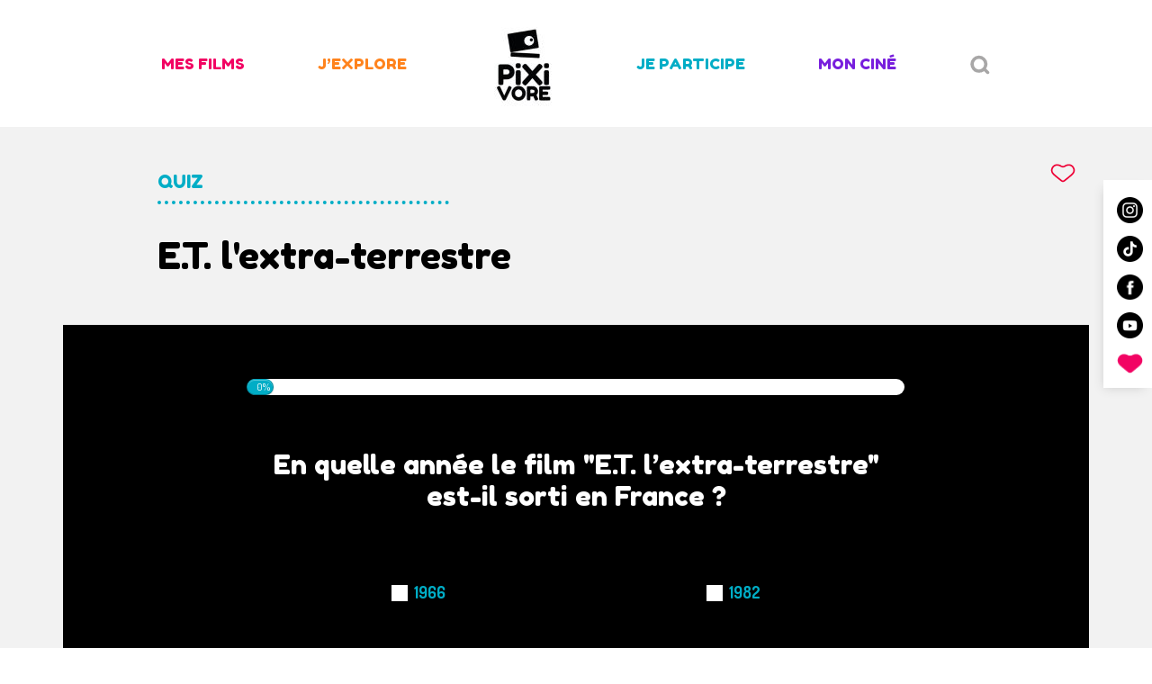

--- FILE ---
content_type: text/html; charset=UTF-8
request_url: https://www.pixivore.fr/quizz/e-t-lextra-terrestre/
body_size: 20331
content:
<!doctype html>
<html lang="fr-FR">
<head>
	<meta charset="UTF-8">
	<meta name="viewport" content="width=device-width, initial-scale=1">
	<link rel="profile" href="https://gmpg.org/xfn/11">

	<meta name='robots' content='index, follow, max-image-preview:large, max-snippet:-1, max-video-preview:-1' />
	<style>img:is([sizes="auto" i], [sizes^="auto," i]) { contain-intrinsic-size: 3000px 1500px }</style>
	
	<!-- This site is optimized with the Yoast SEO plugin v24.3 - https://yoast.com/wordpress/plugins/seo/ -->
	<title>Quiz - E.T. l&#039;extra-terrestre - Pixivore</title><link rel="preload" data-rocket-preload as="style" href="https://fonts.googleapis.com/css?family=Dosis%3A400%2C600%2C700%7CFredoka%20One&#038;display=swap" /><link rel="stylesheet" href="https://fonts.googleapis.com/css?family=Dosis%3A400%2C600%2C700%7CFredoka%20One&#038;display=swap" media="print" onload="this.media='all'" /><noscript><link rel="stylesheet" href="https://fonts.googleapis.com/css?family=Dosis%3A400%2C600%2C700%7CFredoka%20One&#038;display=swap" /></noscript>
	<link rel="canonical" href="https://www.pixivore.fr/quizz/e-t-lextra-terrestre/" />
	<meta property="og:locale" content="fr_FR" />
	<meta property="og:type" content="article" />
	<meta property="og:title" content="Quiz - E.T. l&#039;extra-terrestre - Pixivore" />
	<meta property="og:url" content="https://www.pixivore.fr/quizz/e-t-lextra-terrestre/" />
	<meta property="og:site_name" content="Pixivore" />
	<meta property="article:modified_time" content="2021-10-20T11:25:27+00:00" />
	<meta property="og:image" content="https://www.pixivore.fr/wp-content/uploads/2021/09/ET-2.jpg" />
	<meta property="og:image:width" content="615" />
	<meta property="og:image:height" content="680" />
	<meta property="og:image:type" content="image/jpeg" />
	<meta name="twitter:card" content="summary_large_image" />
	<meta name="twitter:label1" content="Durée de lecture estimée" />
	<meta name="twitter:data1" content="1 minute" />
	<script type="application/ld+json" class="yoast-schema-graph">{"@context":"https://schema.org","@graph":[{"@type":"WebPage","@id":"https://www.pixivore.fr/quizz/e-t-lextra-terrestre/","url":"https://www.pixivore.fr/quizz/e-t-lextra-terrestre/","name":"Quiz - E.T. l'extra-terrestre - Pixivore","isPartOf":{"@id":"https://www.pixivore.fr/#website"},"primaryImageOfPage":{"@id":"https://www.pixivore.fr/quizz/e-t-lextra-terrestre/#primaryimage"},"image":{"@id":"https://www.pixivore.fr/quizz/e-t-lextra-terrestre/#primaryimage"},"thumbnailUrl":"https://www.pixivore.fr/wp-content/uploads/2021/09/ET-2.jpg","datePublished":"2021-09-08T12:35:09+00:00","dateModified":"2021-10-20T11:25:27+00:00","breadcrumb":{"@id":"https://www.pixivore.fr/quizz/e-t-lextra-terrestre/#breadcrumb"},"inLanguage":"fr-FR","potentialAction":[{"@type":"ReadAction","target":["https://www.pixivore.fr/quizz/e-t-lextra-terrestre/"]}]},{"@type":"ImageObject","inLanguage":"fr-FR","@id":"https://www.pixivore.fr/quizz/e-t-lextra-terrestre/#primaryimage","url":"https://www.pixivore.fr/wp-content/uploads/2021/09/ET-2.jpg","contentUrl":"https://www.pixivore.fr/wp-content/uploads/2021/09/ET-2.jpg","width":615,"height":680},{"@type":"BreadcrumbList","@id":"https://www.pixivore.fr/quizz/e-t-lextra-terrestre/#breadcrumb","itemListElement":[{"@type":"ListItem","position":1,"name":"Accueil","item":"https://www.pixivore.fr/"},{"@type":"ListItem","position":2,"name":"Quiz &#8211; E.T. l&#8217;extra-terrestre"}]},{"@type":"WebSite","@id":"https://www.pixivore.fr/#website","url":"https://www.pixivore.fr/","name":"Pixivore","description":"","publisher":{"@id":"https://www.pixivore.fr/#organization"},"potentialAction":[{"@type":"SearchAction","target":{"@type":"EntryPoint","urlTemplate":"https://www.pixivore.fr/?s={search_term_string}"},"query-input":{"@type":"PropertyValueSpecification","valueRequired":true,"valueName":"search_term_string"}}],"inLanguage":"fr-FR"},{"@type":"Organization","@id":"https://www.pixivore.fr/#organization","name":"Pixivore","url":"https://www.pixivore.fr/","logo":{"@type":"ImageObject","inLanguage":"fr-FR","@id":"https://www.pixivore.fr/#/schema/logo/image/","url":"https://www.pixivore.fr/wp-content/uploads/2019/10/logo_temp.jpg","contentUrl":"https://www.pixivore.fr/wp-content/uploads/2019/10/logo_temp.jpg","width":94,"height":97,"caption":"Pixivore"},"image":{"@id":"https://www.pixivore.fr/#/schema/logo/image/"}}]}</script>
	<!-- / Yoast SEO plugin. -->


<link rel='dns-prefetch' href='//fonts.googleapis.com' />
<link href='https://fonts.gstatic.com' crossorigin rel='preconnect' />
<link rel="alternate" type="application/rss+xml" title="Pixivore &raquo; Flux" href="https://www.pixivore.fr/feed/" />
<link rel="alternate" type="application/rss+xml" title="Pixivore &raquo; Flux des commentaires" href="https://www.pixivore.fr/comments/feed/" />
<link rel='stylesheet' id='sbi_styles-css' href='https://www.pixivore.fr/wp-content/plugins/instagram-feed-pro/css/sbi-styles.min.css?ver=6.4' type='text/css' media='all' />
<style id='wp-emoji-styles-inline-css' type='text/css'>

	img.wp-smiley, img.emoji {
		display: inline !important;
		border: none !important;
		box-shadow: none !important;
		height: 1em !important;
		width: 1em !important;
		margin: 0 0.07em !important;
		vertical-align: -0.1em !important;
		background: none !important;
		padding: 0 !important;
	}
</style>
<link rel='stylesheet' id='wp-block-library-css' href='https://www.pixivore.fr/wp-includes/css/dist/block-library/style.min.css?ver=6.7.4' type='text/css' media='all' />
<link rel='stylesheet' id='swiper-css' href='https://www.pixivore.fr/wp-content/plugins/wp-tiktok-feed/assets/frontend/swiper/swiper.min.css?ver=4.4.4' type='text/css' media='all' />
<link rel='stylesheet' id='qlttf-frontend-css' href='https://www.pixivore.fr/wp-content/plugins/wp-tiktok-feed/build/frontend/css/style.css?ver=4.4.4' type='text/css' media='all' />
<style id='classic-theme-styles-inline-css' type='text/css'>
/*! This file is auto-generated */
.wp-block-button__link{color:#fff;background-color:#32373c;border-radius:9999px;box-shadow:none;text-decoration:none;padding:calc(.667em + 2px) calc(1.333em + 2px);font-size:1.125em}.wp-block-file__button{background:#32373c;color:#fff;text-decoration:none}
</style>
<style id='global-styles-inline-css' type='text/css'>
:root{--wp--preset--aspect-ratio--square: 1;--wp--preset--aspect-ratio--4-3: 4/3;--wp--preset--aspect-ratio--3-4: 3/4;--wp--preset--aspect-ratio--3-2: 3/2;--wp--preset--aspect-ratio--2-3: 2/3;--wp--preset--aspect-ratio--16-9: 16/9;--wp--preset--aspect-ratio--9-16: 9/16;--wp--preset--color--black: #000000;--wp--preset--color--cyan-bluish-gray: #abb8c3;--wp--preset--color--white: #ffffff;--wp--preset--color--pale-pink: #f78da7;--wp--preset--color--vivid-red: #cf2e2e;--wp--preset--color--luminous-vivid-orange: #ff6900;--wp--preset--color--luminous-vivid-amber: #fcb900;--wp--preset--color--light-green-cyan: #7bdcb5;--wp--preset--color--vivid-green-cyan: #00d084;--wp--preset--color--pale-cyan-blue: #8ed1fc;--wp--preset--color--vivid-cyan-blue: #0693e3;--wp--preset--color--vivid-purple: #9b51e0;--wp--preset--gradient--vivid-cyan-blue-to-vivid-purple: linear-gradient(135deg,rgba(6,147,227,1) 0%,rgb(155,81,224) 100%);--wp--preset--gradient--light-green-cyan-to-vivid-green-cyan: linear-gradient(135deg,rgb(122,220,180) 0%,rgb(0,208,130) 100%);--wp--preset--gradient--luminous-vivid-amber-to-luminous-vivid-orange: linear-gradient(135deg,rgba(252,185,0,1) 0%,rgba(255,105,0,1) 100%);--wp--preset--gradient--luminous-vivid-orange-to-vivid-red: linear-gradient(135deg,rgba(255,105,0,1) 0%,rgb(207,46,46) 100%);--wp--preset--gradient--very-light-gray-to-cyan-bluish-gray: linear-gradient(135deg,rgb(238,238,238) 0%,rgb(169,184,195) 100%);--wp--preset--gradient--cool-to-warm-spectrum: linear-gradient(135deg,rgb(74,234,220) 0%,rgb(151,120,209) 20%,rgb(207,42,186) 40%,rgb(238,44,130) 60%,rgb(251,105,98) 80%,rgb(254,248,76) 100%);--wp--preset--gradient--blush-light-purple: linear-gradient(135deg,rgb(255,206,236) 0%,rgb(152,150,240) 100%);--wp--preset--gradient--blush-bordeaux: linear-gradient(135deg,rgb(254,205,165) 0%,rgb(254,45,45) 50%,rgb(107,0,62) 100%);--wp--preset--gradient--luminous-dusk: linear-gradient(135deg,rgb(255,203,112) 0%,rgb(199,81,192) 50%,rgb(65,88,208) 100%);--wp--preset--gradient--pale-ocean: linear-gradient(135deg,rgb(255,245,203) 0%,rgb(182,227,212) 50%,rgb(51,167,181) 100%);--wp--preset--gradient--electric-grass: linear-gradient(135deg,rgb(202,248,128) 0%,rgb(113,206,126) 100%);--wp--preset--gradient--midnight: linear-gradient(135deg,rgb(2,3,129) 0%,rgb(40,116,252) 100%);--wp--preset--font-size--small: 13px;--wp--preset--font-size--medium: 20px;--wp--preset--font-size--large: 36px;--wp--preset--font-size--x-large: 42px;--wp--preset--spacing--20: 0.44rem;--wp--preset--spacing--30: 0.67rem;--wp--preset--spacing--40: 1rem;--wp--preset--spacing--50: 1.5rem;--wp--preset--spacing--60: 2.25rem;--wp--preset--spacing--70: 3.38rem;--wp--preset--spacing--80: 5.06rem;--wp--preset--shadow--natural: 6px 6px 9px rgba(0, 0, 0, 0.2);--wp--preset--shadow--deep: 12px 12px 50px rgba(0, 0, 0, 0.4);--wp--preset--shadow--sharp: 6px 6px 0px rgba(0, 0, 0, 0.2);--wp--preset--shadow--outlined: 6px 6px 0px -3px rgba(255, 255, 255, 1), 6px 6px rgba(0, 0, 0, 1);--wp--preset--shadow--crisp: 6px 6px 0px rgba(0, 0, 0, 1);}:where(.is-layout-flex){gap: 0.5em;}:where(.is-layout-grid){gap: 0.5em;}body .is-layout-flex{display: flex;}.is-layout-flex{flex-wrap: wrap;align-items: center;}.is-layout-flex > :is(*, div){margin: 0;}body .is-layout-grid{display: grid;}.is-layout-grid > :is(*, div){margin: 0;}:where(.wp-block-columns.is-layout-flex){gap: 2em;}:where(.wp-block-columns.is-layout-grid){gap: 2em;}:where(.wp-block-post-template.is-layout-flex){gap: 1.25em;}:where(.wp-block-post-template.is-layout-grid){gap: 1.25em;}.has-black-color{color: var(--wp--preset--color--black) !important;}.has-cyan-bluish-gray-color{color: var(--wp--preset--color--cyan-bluish-gray) !important;}.has-white-color{color: var(--wp--preset--color--white) !important;}.has-pale-pink-color{color: var(--wp--preset--color--pale-pink) !important;}.has-vivid-red-color{color: var(--wp--preset--color--vivid-red) !important;}.has-luminous-vivid-orange-color{color: var(--wp--preset--color--luminous-vivid-orange) !important;}.has-luminous-vivid-amber-color{color: var(--wp--preset--color--luminous-vivid-amber) !important;}.has-light-green-cyan-color{color: var(--wp--preset--color--light-green-cyan) !important;}.has-vivid-green-cyan-color{color: var(--wp--preset--color--vivid-green-cyan) !important;}.has-pale-cyan-blue-color{color: var(--wp--preset--color--pale-cyan-blue) !important;}.has-vivid-cyan-blue-color{color: var(--wp--preset--color--vivid-cyan-blue) !important;}.has-vivid-purple-color{color: var(--wp--preset--color--vivid-purple) !important;}.has-black-background-color{background-color: var(--wp--preset--color--black) !important;}.has-cyan-bluish-gray-background-color{background-color: var(--wp--preset--color--cyan-bluish-gray) !important;}.has-white-background-color{background-color: var(--wp--preset--color--white) !important;}.has-pale-pink-background-color{background-color: var(--wp--preset--color--pale-pink) !important;}.has-vivid-red-background-color{background-color: var(--wp--preset--color--vivid-red) !important;}.has-luminous-vivid-orange-background-color{background-color: var(--wp--preset--color--luminous-vivid-orange) !important;}.has-luminous-vivid-amber-background-color{background-color: var(--wp--preset--color--luminous-vivid-amber) !important;}.has-light-green-cyan-background-color{background-color: var(--wp--preset--color--light-green-cyan) !important;}.has-vivid-green-cyan-background-color{background-color: var(--wp--preset--color--vivid-green-cyan) !important;}.has-pale-cyan-blue-background-color{background-color: var(--wp--preset--color--pale-cyan-blue) !important;}.has-vivid-cyan-blue-background-color{background-color: var(--wp--preset--color--vivid-cyan-blue) !important;}.has-vivid-purple-background-color{background-color: var(--wp--preset--color--vivid-purple) !important;}.has-black-border-color{border-color: var(--wp--preset--color--black) !important;}.has-cyan-bluish-gray-border-color{border-color: var(--wp--preset--color--cyan-bluish-gray) !important;}.has-white-border-color{border-color: var(--wp--preset--color--white) !important;}.has-pale-pink-border-color{border-color: var(--wp--preset--color--pale-pink) !important;}.has-vivid-red-border-color{border-color: var(--wp--preset--color--vivid-red) !important;}.has-luminous-vivid-orange-border-color{border-color: var(--wp--preset--color--luminous-vivid-orange) !important;}.has-luminous-vivid-amber-border-color{border-color: var(--wp--preset--color--luminous-vivid-amber) !important;}.has-light-green-cyan-border-color{border-color: var(--wp--preset--color--light-green-cyan) !important;}.has-vivid-green-cyan-border-color{border-color: var(--wp--preset--color--vivid-green-cyan) !important;}.has-pale-cyan-blue-border-color{border-color: var(--wp--preset--color--pale-cyan-blue) !important;}.has-vivid-cyan-blue-border-color{border-color: var(--wp--preset--color--vivid-cyan-blue) !important;}.has-vivid-purple-border-color{border-color: var(--wp--preset--color--vivid-purple) !important;}.has-vivid-cyan-blue-to-vivid-purple-gradient-background{background: var(--wp--preset--gradient--vivid-cyan-blue-to-vivid-purple) !important;}.has-light-green-cyan-to-vivid-green-cyan-gradient-background{background: var(--wp--preset--gradient--light-green-cyan-to-vivid-green-cyan) !important;}.has-luminous-vivid-amber-to-luminous-vivid-orange-gradient-background{background: var(--wp--preset--gradient--luminous-vivid-amber-to-luminous-vivid-orange) !important;}.has-luminous-vivid-orange-to-vivid-red-gradient-background{background: var(--wp--preset--gradient--luminous-vivid-orange-to-vivid-red) !important;}.has-very-light-gray-to-cyan-bluish-gray-gradient-background{background: var(--wp--preset--gradient--very-light-gray-to-cyan-bluish-gray) !important;}.has-cool-to-warm-spectrum-gradient-background{background: var(--wp--preset--gradient--cool-to-warm-spectrum) !important;}.has-blush-light-purple-gradient-background{background: var(--wp--preset--gradient--blush-light-purple) !important;}.has-blush-bordeaux-gradient-background{background: var(--wp--preset--gradient--blush-bordeaux) !important;}.has-luminous-dusk-gradient-background{background: var(--wp--preset--gradient--luminous-dusk) !important;}.has-pale-ocean-gradient-background{background: var(--wp--preset--gradient--pale-ocean) !important;}.has-electric-grass-gradient-background{background: var(--wp--preset--gradient--electric-grass) !important;}.has-midnight-gradient-background{background: var(--wp--preset--gradient--midnight) !important;}.has-small-font-size{font-size: var(--wp--preset--font-size--small) !important;}.has-medium-font-size{font-size: var(--wp--preset--font-size--medium) !important;}.has-large-font-size{font-size: var(--wp--preset--font-size--large) !important;}.has-x-large-font-size{font-size: var(--wp--preset--font-size--x-large) !important;}
:where(.wp-block-post-template.is-layout-flex){gap: 1.25em;}:where(.wp-block-post-template.is-layout-grid){gap: 1.25em;}
:where(.wp-block-columns.is-layout-flex){gap: 2em;}:where(.wp-block-columns.is-layout-grid){gap: 2em;}
:root :where(.wp-block-pullquote){font-size: 1.5em;line-height: 1.6;}
</style>
<link rel='stylesheet' id='pixiquiz-css-css' href='https://www.pixivore.fr/wp-content/plugins/pixivore_quiz//assets/css/pixiquiz.css?ver=6.7.4' type='text/css' media='all' />
<style id='responsive-menu-inline-css' type='text/css'>
/** This file is major component of this plugin so please don't try to edit here. */
#rmp_menu_trigger-3864 {
  width: 55px;
  height: 55px;
  position: fixed;
  top: 5px;
  border-radius: 5px;
  display: none;
  text-decoration: none;
  right: 5%;
  background: #000000;
  transition: transform 0.5s, background-color 0.5s;
}
#rmp_menu_trigger-3864:hover, #rmp_menu_trigger-3864:focus {
  background: #000000;
  text-decoration: unset;
}
#rmp_menu_trigger-3864.is-active {
  background: #000000;
}
#rmp_menu_trigger-3864 .rmp-trigger-box {
  width: 25px;
  color: #ffffff;
}
#rmp_menu_trigger-3864 .rmp-trigger-icon-active, #rmp_menu_trigger-3864 .rmp-trigger-text-open {
  display: none;
}
#rmp_menu_trigger-3864.is-active .rmp-trigger-icon-active, #rmp_menu_trigger-3864.is-active .rmp-trigger-text-open {
  display: inline;
}
#rmp_menu_trigger-3864.is-active .rmp-trigger-icon-inactive, #rmp_menu_trigger-3864.is-active .rmp-trigger-text {
  display: none;
}
#rmp_menu_trigger-3864 .rmp-trigger-label {
  color: #ffffff;
  pointer-events: none;
  line-height: 13px;
  font-family: inherit;
  font-size: 14px;
  display: inline;
  text-transform: inherit;
}
#rmp_menu_trigger-3864 .rmp-trigger-label.rmp-trigger-label-top {
  display: block;
  margin-bottom: 12px;
}
#rmp_menu_trigger-3864 .rmp-trigger-label.rmp-trigger-label-bottom {
  display: block;
  margin-top: 12px;
}
#rmp_menu_trigger-3864 .responsive-menu-pro-inner {
  display: block;
}
#rmp_menu_trigger-3864 .rmp-trigger-icon-inactive .rmp-font-icon {
  color: #ffffff;
}
#rmp_menu_trigger-3864 .responsive-menu-pro-inner, #rmp_menu_trigger-3864 .responsive-menu-pro-inner::before, #rmp_menu_trigger-3864 .responsive-menu-pro-inner::after {
  width: 25px;
  height: 3px;
  background-color: #ffffff;
  border-radius: 4px;
  position: absolute;
}
#rmp_menu_trigger-3864 .rmp-trigger-icon-active .rmp-font-icon {
  color: #ffffff;
}
#rmp_menu_trigger-3864.is-active .responsive-menu-pro-inner, #rmp_menu_trigger-3864.is-active .responsive-menu-pro-inner::before, #rmp_menu_trigger-3864.is-active .responsive-menu-pro-inner::after {
  background-color: #ffffff;
}
#rmp_menu_trigger-3864:hover .rmp-trigger-icon-inactive .rmp-font-icon {
  color: #ffffff;
}
#rmp_menu_trigger-3864:not(.is-active):hover .responsive-menu-pro-inner, #rmp_menu_trigger-3864:not(.is-active):hover .responsive-menu-pro-inner::before, #rmp_menu_trigger-3864:not(.is-active):hover .responsive-menu-pro-inner::after {
  background-color: #ffffff;
}
#rmp_menu_trigger-3864 .responsive-menu-pro-inner::before {
  top: 10px;
}
#rmp_menu_trigger-3864 .responsive-menu-pro-inner::after {
  bottom: 10px;
}
#rmp_menu_trigger-3864.is-active .responsive-menu-pro-inner::after {
  bottom: 0;
}
/* Hamburger menu styling */
@media screen and (max-width: 992px) {
  /** Menu Title Style */
  /** Menu Additional Content Style */
  .menu-principal {
    display: none !important;
  }
  #rmp_menu_trigger-3864 {
    display: block;
  }
  #rmp-container-3864 {
    position: fixed;
    top: 0;
    margin: 0;
    transition: transform 0.5s;
    overflow: auto;
    display: block;
    width: 100%;
    background-color: #ffffff;
    background-image: url("");
    height: 100%;
    left: 0;
    padding-top: 0px;
    padding-left: 0px;
    padding-bottom: 0px;
    padding-right: 0px;
  }
  #rmp-menu-wrap-3864 {
    padding-top: 0px;
    padding-left: 0px;
    padding-bottom: 0px;
    padding-right: 0px;
    background-color: #ffffff;
  }
  #rmp-menu-wrap-3864 .rmp-menu, #rmp-menu-wrap-3864 .rmp-submenu {
    width: 100%;
    box-sizing: border-box;
    margin: 0;
    padding: 0;
  }
  #rmp-menu-wrap-3864 .rmp-submenu-depth-1 .rmp-menu-item-link {
    padding-left: 5%;
  }
  #rmp-menu-wrap-3864 .rmp-submenu.rmp-submenu-open {
    display: block;
  }
  #rmp-menu-wrap-3864 .rmp-menu-item {
    width: 100%;
    list-style: none;
    margin: 0;
  }
  #rmp-menu-wrap-3864 .rmp-menu-item-link {
    height: 50px;
    line-height: 50px;
    font-size: 20px;
    border-bottom: 0px solid #ffffff;
    font-family: inherit;
    color: #000000;
    text-align: center;
    background-color: #ffffff;
    font-weight: normal;
    letter-spacing: 0px;
    display: block;
    box-sizing: border-box;
    width: 100%;
    text-decoration: none;
    position: relative;
    overflow: hidden;
    transition: background-color 0.5s, border-color 0.5s, 0.5s;
    padding: 0 5%;
    padding-right: 50px;
  }
  #rmp-menu-wrap-3864 .rmp-menu-item-link:after, #rmp-menu-wrap-3864 .rmp-menu-item-link:before {
    display: none;
  }
  #rmp-menu-wrap-3864 .rmp-menu-item-link:hover, #rmp-menu-wrap-3864 .rmp-menu-item-link:focus {
    color: #000000;
    border-color: #ffffff;
    background-color: #ffffff;
  }
  #rmp-menu-wrap-3864 .rmp-menu-item-link:focus {
    outline: none;
    border-color: unset;
    box-shadow: unset;
  }
  #rmp-menu-wrap-3864 .rmp-menu-item-link .rmp-font-icon {
    height: 50px;
    line-height: 50px;
    margin-right: 10px;
    font-size: 20px;
  }
  #rmp-menu-wrap-3864 .rmp-menu-current-item .rmp-menu-item-link {
    color: #808080;
    border-color: #212121;
    background-color: #ffffff;
  }
  #rmp-menu-wrap-3864 .rmp-menu-current-item .rmp-menu-item-link:hover, #rmp-menu-wrap-3864 .rmp-menu-current-item .rmp-menu-item-link:focus {
    color: #808080;
    border-color: #3f3f3f;
    background-color: #ffffff;
  }
  #rmp-menu-wrap-3864 .rmp-menu-subarrow {
    position: absolute;
    top: 0;
    bottom: 0;
    text-align: center;
    overflow: hidden;
    background-size: cover;
    overflow: hidden;
    right: 0;
    border-left-style: solid;
    border-left-color: #212121;
    border-left-width: 1px;
    height: 39px;
    width: 40px;
    color: #ffffff;
    background-color: #212121;
  }
  #rmp-menu-wrap-3864 .rmp-menu-subarrow svg {
    fill: #ffffff;
  }
  #rmp-menu-wrap-3864 .rmp-menu-subarrow:hover {
    color: #ffffff;
    border-color: #3f3f3f;
    background-color: #3f3f3f;
  }
  #rmp-menu-wrap-3864 .rmp-menu-subarrow:hover svg {
    fill: #ffffff;
  }
  #rmp-menu-wrap-3864 .rmp-menu-subarrow .rmp-font-icon {
    margin-right: unset;
  }
  #rmp-menu-wrap-3864 .rmp-menu-subarrow * {
    vertical-align: middle;
    line-height: 39px;
  }
  #rmp-menu-wrap-3864 .rmp-menu-subarrow-active {
    display: block;
    background-size: cover;
    color: #ffffff;
    border-color: #212121;
    background-color: #212121;
  }
  #rmp-menu-wrap-3864 .rmp-menu-subarrow-active svg {
    fill: #ffffff;
  }
  #rmp-menu-wrap-3864 .rmp-menu-subarrow-active:hover {
    color: #ffffff;
    border-color: #3f3f3f;
    background-color: #3f3f3f;
  }
  #rmp-menu-wrap-3864 .rmp-menu-subarrow-active:hover svg {
    fill: #ffffff;
  }
  #rmp-menu-wrap-3864 .rmp-submenu {
    display: none;
  }
  #rmp-menu-wrap-3864 .rmp-submenu .rmp-menu-item-link {
    height: 40px;
    line-height: 40px;
    letter-spacing: 0px;
    font-size: 13px;
    border-bottom: 1px solid #212121;
    font-family: inherit;
    font-weight: normal;
    color: #ffffff;
    text-align: center;
    background-color: #ffffff;
  }
  #rmp-menu-wrap-3864 .rmp-submenu .rmp-menu-item-link:hover, #rmp-menu-wrap-3864 .rmp-submenu .rmp-menu-item-link:focus {
    color: #ffffff;
    border-color: #212121;
    background-color: #ffffff;
  }
  #rmp-menu-wrap-3864 .rmp-submenu .rmp-menu-current-item .rmp-menu-item-link {
    color: #ffffff;
    border-color: #212121;
    background-color: #ffffff;
  }
  #rmp-menu-wrap-3864 .rmp-submenu .rmp-menu-current-item .rmp-menu-item-link:hover, #rmp-menu-wrap-3864 .rmp-submenu .rmp-menu-current-item .rmp-menu-item-link:focus {
    color: #ffffff;
    border-color: #3f3f3f;
    background-color: #ffffff;
  }
  #rmp-menu-wrap-3864 .rmp-submenu .rmp-menu-subarrow {
    right: 0;
    border-right: unset;
    border-left-style: solid;
    border-left-color: #212121;
    border-left-width: 1px;
    height: 39px;
    line-height: 39px;
    width: 40px;
    color: #ffffff;
    background-color: #212121;
  }
  #rmp-menu-wrap-3864 .rmp-submenu .rmp-menu-subarrow:hover {
    color: #ffffff;
    border-color: #3f3f3f;
    background-color: #3f3f3f;
  }
  #rmp-menu-wrap-3864 .rmp-submenu .rmp-menu-subarrow-active {
    color: #ffffff;
    border-color: #212121;
    background-color: #212121;
  }
  #rmp-menu-wrap-3864 .rmp-submenu .rmp-menu-subarrow-active:hover {
    color: #ffffff;
    border-color: #3f3f3f;
    background-color: #3f3f3f;
  }
  #rmp-menu-wrap-3864 .rmp-menu-item-description {
    margin: 0;
    padding: 5px 5%;
    opacity: 0.8;
    color: #000000;
  }
  #rmp-search-box-3864 {
    display: block;
    padding-top: 0px;
    padding-left: 5%;
    padding-bottom: 0px;
    padding-right: 5%;
  }
  #rmp-search-box-3864 .rmp-search-form {
    margin: 0;
  }
  #rmp-search-box-3864 .rmp-search-box {
    background: #ffffff;
    border: 1px solid #000000;
    color: #000000;
    width: 100%;
    padding: 0 5%;
    border-radius: 30px;
    height: 45px;
    -webkit-appearance: none;
  }
  #rmp-search-box-3864 .rmp-search-box::placeholder {
    color: #ffffff;
  }
  #rmp-search-box-3864 .rmp-search-box:focus {
    background-color: #ffffff;
    outline: 2px solid #000000;
    color: #000000;
  }
  #rmp-menu-title-3864 {
    background-color: #ffffff;
    color: #000000;
    text-align: center;
    font-size: 30px;
    padding-top: 10%;
    padding-left: 5%;
    padding-bottom: 0%;
    padding-right: 5%;
    font-weight: 400;
    transition: background-color 0.5s, border-color 0.5s, color 0.5s;
  }
  #rmp-menu-title-3864:hover {
    background-color: #ffffff;
    color: #000000;
  }
  #rmp-menu-title-3864 > .rmp-menu-title-link {
    color: #000000;
    width: 100%;
    background-color: unset;
    text-decoration: none;
  }
  #rmp-menu-title-3864 > .rmp-menu-title-link:hover {
    color: #000000;
  }
  #rmp-menu-title-3864 .rmp-font-icon {
    font-size: 30px;
  }
  #rmp-menu-additional-content-3864 {
    padding-top: 0px;
    padding-left: 5%;
    padding-bottom: 0px;
    padding-right: 5%;
    color: #000000;
    text-align: center;
    font-size: 16px;
  }
}
/**
This file contents common styling of menus.
*/
.rmp-container {
  display: none;
  visibility: visible;
  padding: 0px 0px 0px 0px;
  z-index: 99998;
  transition: all 0.3s;
  /** Scrolling bar in menu setting box **/
}
.rmp-container.rmp-fade-top, .rmp-container.rmp-fade-left, .rmp-container.rmp-fade-right, .rmp-container.rmp-fade-bottom {
  display: none;
}
.rmp-container.rmp-slide-left, .rmp-container.rmp-push-left {
  transform: translateX(-100%);
  -ms-transform: translateX(-100%);
  -webkit-transform: translateX(-100%);
  -moz-transform: translateX(-100%);
}
.rmp-container.rmp-slide-left.rmp-menu-open, .rmp-container.rmp-push-left.rmp-menu-open {
  transform: translateX(0);
  -ms-transform: translateX(0);
  -webkit-transform: translateX(0);
  -moz-transform: translateX(0);
}
.rmp-container.rmp-slide-right, .rmp-container.rmp-push-right {
  transform: translateX(100%);
  -ms-transform: translateX(100%);
  -webkit-transform: translateX(100%);
  -moz-transform: translateX(100%);
}
.rmp-container.rmp-slide-right.rmp-menu-open, .rmp-container.rmp-push-right.rmp-menu-open {
  transform: translateX(0);
  -ms-transform: translateX(0);
  -webkit-transform: translateX(0);
  -moz-transform: translateX(0);
}
.rmp-container.rmp-slide-top, .rmp-container.rmp-push-top {
  transform: translateY(-100%);
  -ms-transform: translateY(-100%);
  -webkit-transform: translateY(-100%);
  -moz-transform: translateY(-100%);
}
.rmp-container.rmp-slide-top.rmp-menu-open, .rmp-container.rmp-push-top.rmp-menu-open {
  transform: translateY(0);
  -ms-transform: translateY(0);
  -webkit-transform: translateY(0);
  -moz-transform: translateY(0);
}
.rmp-container.rmp-slide-bottom, .rmp-container.rmp-push-bottom {
  transform: translateY(100%);
  -ms-transform: translateY(100%);
  -webkit-transform: translateY(100%);
  -moz-transform: translateY(100%);
}
.rmp-container.rmp-slide-bottom.rmp-menu-open, .rmp-container.rmp-push-bottom.rmp-menu-open {
  transform: translateX(0);
  -ms-transform: translateX(0);
  -webkit-transform: translateX(0);
  -moz-transform: translateX(0);
}
.rmp-container::-webkit-scrollbar {
  width: 0px;
}
.rmp-container ::-webkit-scrollbar-track {
  box-shadow: inset 0 0 5px transparent;
}
.rmp-container ::-webkit-scrollbar-thumb {
  background: transparent;
}
.rmp-container ::-webkit-scrollbar-thumb:hover {
  background: transparent;
}
.rmp-container .rmp-menu-wrap .rmp-menu {
  transition: none;
  border-radius: 0;
  box-shadow: none;
  background: none;
  border: 0;
  bottom: auto;
  box-sizing: border-box;
  clip: auto;
  color: #666;
  display: block;
  float: none;
  font-family: inherit;
  font-size: 14px;
  height: auto;
  left: auto;
  line-height: 1.7;
  list-style-type: none;
  margin: 0;
  min-height: auto;
  max-height: none;
  opacity: 1;
  outline: none;
  overflow: visible;
  padding: 0;
  position: relative;
  pointer-events: auto;
  right: auto;
  text-align: left;
  text-decoration: none;
  text-indent: 0;
  text-transform: none;
  transform: none;
  top: auto;
  visibility: inherit;
  width: auto;
  word-wrap: break-word;
  white-space: normal;
}
.rmp-container .rmp-menu-additional-content {
  display: block;
  word-break: break-word;
}
.rmp-container .rmp-menu-title {
  display: flex;
  flex-direction: column;
}
.rmp-container .rmp-menu-title .rmp-menu-title-image {
  max-width: 100%;
  margin-bottom: 15px;
  display: block;
  margin: auto;
  margin-bottom: 15px;
}
button.rmp_menu_trigger {
  z-index: 999999;
  overflow: hidden;
  outline: none;
  border: 0;
  display: none;
  margin: 0;
  transition: transform 0.5s, background-color 0.5s;
  padding: 0;
}
button.rmp_menu_trigger .responsive-menu-pro-inner::before, button.rmp_menu_trigger .responsive-menu-pro-inner::after {
  content: "";
  display: block;
}
button.rmp_menu_trigger .responsive-menu-pro-inner::before {
  top: 10px;
}
button.rmp_menu_trigger .responsive-menu-pro-inner::after {
  bottom: 10px;
}
button.rmp_menu_trigger .rmp-trigger-box {
  width: 40px;
  display: inline-block;
  position: relative;
  pointer-events: none;
  vertical-align: super;
}
/*  Menu Trigger Boring Animation */
.rmp-menu-trigger-boring .responsive-menu-pro-inner {
  transition-property: none;
}
.rmp-menu-trigger-boring .responsive-menu-pro-inner::after, .rmp-menu-trigger-boring .responsive-menu-pro-inner::before {
  transition-property: none;
}
.rmp-menu-trigger-boring.is-active .responsive-menu-pro-inner {
  transform: rotate(45deg);
}
.rmp-menu-trigger-boring.is-active .responsive-menu-pro-inner:before {
  top: 0;
  opacity: 0;
}
.rmp-menu-trigger-boring.is-active .responsive-menu-pro-inner:after {
  bottom: 0;
  transform: rotate(-90deg);
}

</style>
<link rel='stylesheet' id='dashicons-css' href='https://www.pixivore.fr/wp-includes/css/dashicons.min.css?ver=6.7.4' type='text/css' media='all' />
<link rel='stylesheet' id='vote5-css' href='https://www.pixivore.fr/wp-content/plugins/vote5/css/vote5.css?ver=6.7.4' type='text/css' media='all' />
<link rel='stylesheet' id='animate-css' href='https://www.pixivore.fr/wp-content/plugins/wp-quiz-pro/assets/frontend/css/animate.css?ver=3.6.0' type='text/css' media='all' />
<link rel='stylesheet' id='wp-quiz-css' href='https://www.pixivore.fr/wp-content/plugins/wp-quiz-pro/assets/frontend/css/wp-quiz.css?ver=2.1.11' type='text/css' media='all' />
<link rel='stylesheet' id='ivory-search-styles-css' href='https://www.pixivore.fr/wp-content/plugins/add-search-to-menu/public/css/ivory-search.min.css?ver=5.5.9' type='text/css' media='all' />
<link rel='stylesheet' id='wpuf-css-stars-css' href='https://www.pixivore.fr/wp-content/plugins/wp-user-frontend-pro/assets/css/css-stars.css?ver=4.0.14' type='text/css' media='all' />
<link rel='stylesheet' id='wpuf-math-captcha-css' href='https://www.pixivore.fr/wp-content/plugins/wp-user-frontend-pro/assets/css/frontend/fields/math-captcha.css?ver=4.0.14' type='text/css' media='all' />
<link rel='stylesheet' id='wpuf-intlTelInput-css' href='https://www.pixivore.fr/wp-content/plugins/wp-user-frontend-pro/assets/vendor/intl-tel-input/css/intlTelInput.min.css?ver=17.0.5' type='text/css' media='all' />

<link rel='stylesheet' id='pixivore-style-css' href='https://www.pixivore.fr/wp-content/themes/pixivore/style.css?ver=6.7.4' type='text/css' media='all' />
<style id='pixivore-style-inline-css' type='text/css'>
 

 .classification-mes-parcours.vignette_contenu  .bg_angle{
border-color:transparent transparent #ff831d transparent!important;
}
 .classification-mes-parcours .nom_categorie,
 .classification-mes-parcours.nom_categorie,
 .classification-mes-parcours.vignette_contenu  .infos_vignette .type_vignette{
border-color: #ff831d!important;
color: #ff831d!important;
}
 .classification-mes-parcours.vignette_contenu{
background-color: #ff831d!important;
}
 .classification-mes-parcours h2.wpb_singleimage_heading,
 .classification-mes-parcours h2.wpb_video_heading,
 .classification-mes-parcours .filtres_post_type button.active{
 color: #ff831d!important;
 } 

 .classification-mes-contributions.vignette_contenu  .bg_angle{
border-color:transparent transparent #00adc6 transparent!important;
}
 .classification-mes-contributions .nom_categorie,
 .classification-mes-contributions.nom_categorie,
 .classification-mes-contributions.vignette_contenu  .infos_vignette .type_vignette{
border-color: #00adc6!important;
color: #00adc6!important;
}
 .classification-mes-contributions.vignette_contenu{
background-color: #00adc6!important;
}
 .classification-mes-contributions h2.wpb_singleimage_heading,
 .classification-mes-contributions h2.wpb_video_heading,
 .classification-mes-contributions .filtres_post_type button.active{
 color: #00adc6!important;
 } 

 .classification-mes-films.vignette_contenu  .bg_angle{
border-color:transparent transparent #f20463 transparent!important;
}
 .classification-mes-films .nom_categorie,
 .classification-mes-films.nom_categorie,
 .classification-mes-films.vignette_contenu  .infos_vignette .type_vignette{
border-color: #f20463!important;
color: #f20463!important;
}
 .classification-mes-films.vignette_contenu{
background-color: #f20463!important;
}
 .classification-mes-films h2.wpb_singleimage_heading,
 .classification-mes-films h2.wpb_video_heading,
 .classification-mes-films .filtres_post_type button.active{
 color: #f20463!important;
 } 

 .classification-mon-cine.vignette_contenu  .bg_angle{
border-color:transparent transparent #8224e3 transparent!important;
}
 .classification-mon-cine .nom_categorie,
 .classification-mon-cine.nom_categorie,
 .classification-mon-cine.vignette_contenu  .infos_vignette .type_vignette{
border-color: #8224e3!important;
color: #8224e3!important;
}
 .classification-mon-cine.vignette_contenu{
background-color: #8224e3!important;
}
 .classification-mon-cine h2.wpb_singleimage_heading,
 .classification-mon-cine h2.wpb_video_heading,
 .classification-mon-cine .filtres_post_type button.active{
 color: #8224e3!important;
 }
</style>
<link rel='stylesheet' id='fancybox-css' href='https://www.pixivore.fr/wp-content/themes/pixivore/css/jquery.fancybox.min.css?ver=6.7.4' type='text/css' media='all' />
<link rel='stylesheet' id='bootstrap-css-css' href='https://www.pixivore.fr/wp-content/themes/pixivore/css/bootstrap.min.css?ver=6.7.4' type='text/css' media='all' />
<link rel='stylesheet' id='js_composer_front-css' href='https://www.pixivore.fr/wp-content/plugins/js_composer/assets/css/js_composer.min.css?ver=8.0.1' type='text/css' media='all' />
<link rel='stylesheet' id='custom-gmaps-css' href='https://www.pixivore.fr/wp-content/plugins/pixivore_custom_maps/assets/css/gmaps.css?ver=1.1' type='text/css' media='all' />
<!--n2css--><!--n2js--><script type="text/javascript" src="https://www.pixivore.fr/wp-includes/js/jquery/jquery.min.js?ver=3.7.1" id="jquery-core-js"></script>
<script type="text/javascript" src="https://www.pixivore.fr/wp-includes/js/jquery/jquery-migrate.min.js?ver=3.4.1" id="jquery-migrate-js"></script>
<script type="text/javascript" src="https://www.pixivore.fr/wp-content/plugins/pixivore_quiz//assets/js/jquery-sortable.js?ver=1.1" id="jquery-custom-sortable-js"></script>
<script type="text/javascript" id="rmp_menu_scripts-js-extra">
/* <![CDATA[ */
var rmp_menu = {"ajaxURL":"https:\/\/www.pixivore.fr\/wp-admin\/admin-ajax.php","wp_nonce":"fc381a5390","menu":[{"menu_theme":null,"theme_type":"default","theme_location_menu":"","submenu_submenu_arrow_width":"40","submenu_submenu_arrow_width_unit":"px","submenu_submenu_arrow_height":"39","submenu_submenu_arrow_height_unit":"px","submenu_arrow_position":"right","submenu_sub_arrow_background_colour":"#212121","submenu_sub_arrow_background_hover_colour":"#3f3f3f","submenu_sub_arrow_background_colour_active":"#212121","submenu_sub_arrow_background_hover_colour_active":"#3f3f3f","submenu_sub_arrow_border_width":"1","submenu_sub_arrow_border_width_unit":"px","submenu_sub_arrow_border_colour":"#212121","submenu_sub_arrow_border_hover_colour":"#3f3f3f","submenu_sub_arrow_border_colour_active":"#212121","submenu_sub_arrow_border_hover_colour_active":"#3f3f3f","submenu_sub_arrow_shape_colour":"#ffffff","submenu_sub_arrow_shape_hover_colour":"#ffffff","submenu_sub_arrow_shape_colour_active":"#ffffff","submenu_sub_arrow_shape_hover_colour_active":"#ffffff","use_header_bar":"off","header_bar_items_order":"{\"logo\":\"on\",\"title\":\"on\",\"search\":\"on\",\"html content\":\"on\"}","header_bar_title":"","header_bar_html_content":"","header_bar_logo":"","header_bar_logo_link":"","header_bar_logo_width":"","header_bar_logo_width_unit":"%","header_bar_logo_height":"","header_bar_logo_height_unit":"px","header_bar_height":"80","header_bar_height_unit":"px","header_bar_padding":{"top":"0px","right":"5%","bottom":"0px","left":"5%"},"header_bar_font":"","header_bar_font_size":"14","header_bar_font_size_unit":"px","header_bar_text_color":"#ffffff","header_bar_background_color":"#ffffff","header_bar_breakpoint":"800","header_bar_position_type":"fixed","header_bar_adjust_page":null,"header_bar_scroll_enable":"off","header_bar_scroll_background_color":"#36bdf6","mobile_breakpoint":"600","tablet_breakpoint":"992","transition_speed":"0.5","sub_menu_speed":"0.2","show_menu_on_page_load":"","menu_disable_scrolling":"off","menu_overlay":"off","menu_overlay_colour":"rgba(0, 0, 0, 0.7)","desktop_menu_width":"","desktop_menu_width_unit":"%","desktop_menu_positioning":"fixed","desktop_menu_side":"","desktop_menu_to_hide":"","use_current_theme_location":"off","mega_menu":{"225":"off","227":"off","229":"off","228":"off","226":"off"},"desktop_submenu_open_animation":"fade","desktop_submenu_open_animation_speed":"100ms","desktop_submenu_open_on_click":"","desktop_menu_hide_and_show":"","menu_name":"Default Menu","menu_to_use":"menu-principal","different_menu_for_mobile":"off","menu_to_use_in_mobile":"main-menu","use_mobile_menu":"on","use_tablet_menu":"on","use_desktop_menu":"","menu_display_on":"all-pages","menu_to_hide":".menu-principal","submenu_descriptions_on":"","custom_walker":"","menu_background_colour":"#ffffff","menu_depth":"5","smooth_scroll_on":"off","smooth_scroll_speed":"500","menu_font_icons":[],"menu_links_height":"50","menu_links_height_unit":"px","menu_links_line_height":"50","menu_links_line_height_unit":"px","menu_depth_0":"5","menu_depth_0_unit":"%","menu_font_size":"20","menu_font_size_unit":"px","menu_font":"","menu_font_weight":"normal","menu_text_alignment":"center","menu_text_letter_spacing":"","menu_word_wrap":"off","menu_link_colour":"#000000","menu_link_hover_colour":"#000000","menu_current_link_colour":"#808080","menu_current_link_hover_colour":"#808080","menu_item_background_colour":"#ffffff","menu_item_background_hover_colour":"#ffffff","menu_current_item_background_colour":"#ffffff","menu_current_item_background_hover_colour":"#ffffff","menu_border_width":"0","menu_border_width_unit":"px","menu_item_border_colour":"#ffffff","menu_item_border_colour_hover":"#ffffff","menu_current_item_border_colour":"#212121","menu_current_item_border_hover_colour":"#3f3f3f","submenu_links_height":"40","submenu_links_height_unit":"px","submenu_links_line_height":"40","submenu_links_line_height_unit":"px","menu_depth_side":"left","menu_depth_1":"5","menu_depth_1_unit":"%","menu_depth_2":"0","menu_depth_2_unit":"%","menu_depth_3":"0","menu_depth_3_unit":"%","menu_depth_4":"0","menu_depth_4_unit":"%","submenu_item_background_colour":"#ffffff","submenu_item_background_hover_colour":"#ffffff","submenu_current_item_background_colour":"#ffffff","submenu_current_item_background_hover_colour":"#ffffff","submenu_border_width":"1","submenu_border_width_unit":"px","submenu_item_border_colour":"#212121","submenu_item_border_colour_hover":"#212121","submenu_current_item_border_colour":"#212121","submenu_current_item_border_hover_colour":"#3f3f3f","submenu_font_size":"13","submenu_font_size_unit":"px","submenu_font":"","submenu_font_weight":"normal","submenu_text_letter_spacing":"","submenu_text_alignment":"center","submenu_link_colour":"#ffffff","submenu_link_hover_colour":"#ffffff","submenu_current_link_colour":"#ffffff","submenu_current_link_hover_colour":"#ffffff","inactive_arrow_shape":"\u25bc","active_arrow_shape":"\u25b2","inactive_arrow_font_icon":"","active_arrow_font_icon":"","inactive_arrow_image":"","active_arrow_image":"","submenu_arrow_width":"40","submenu_arrow_width_unit":"px","submenu_arrow_height":"39","submenu_arrow_height_unit":"px","arrow_position":"right","menu_sub_arrow_shape_colour":"#ffffff","menu_sub_arrow_shape_hover_colour":"#ffffff","menu_sub_arrow_shape_colour_active":"#ffffff","menu_sub_arrow_shape_hover_colour_active":"#ffffff","menu_sub_arrow_border_width":1,"menu_sub_arrow_border_width_unit":"px","menu_sub_arrow_border_colour":"#212121","menu_sub_arrow_border_hover_colour":"#3f3f3f","menu_sub_arrow_border_colour_active":"#212121","menu_sub_arrow_border_hover_colour_active":"#3f3f3f","menu_sub_arrow_background_colour":"#212121","menu_sub_arrow_background_hover_colour":"#3f3f3f","menu_sub_arrow_background_colour_active":"#212121","menu_sub_arrow_background_hover_colour_active":"#3f3f3f","fade_submenus":"off","fade_submenus_side":"left","fade_submenus_delay":"100","fade_submenus_speed":"500","use_slide_effect":"off","slide_effect_back_to_text":"Back","accordion_animation":"off","auto_expand_all_submenus":"off","auto_expand_current_submenus":"off","menu_item_click_to_trigger_submenu":"on","button_width":"55","button_width_unit":"px","button_height":"55","button_height_unit":"px","button_background_colour":"#000000","button_background_colour_hover":"#000000","button_background_colour_active":"#000000","toggle_button_border_radius":"5","button_transparent_background":"off","button_left_or_right":"right","button_position_type":"fixed","button_distance_from_side":"5","button_distance_from_side_unit":"%","button_top":"5","button_top_unit":"px","button_push_with_animation":"off","button_click_animation":"boring","button_line_margin":"5","button_line_margin_unit":"px","button_line_width":"25","button_line_width_unit":"px","button_line_height":"3","button_line_height_unit":"px","button_line_colour":"#ffffff","button_line_colour_hover":"#ffffff","button_line_colour_active":"#ffffff","button_font_icon":"","button_font_icon_when_clicked":"","button_image":"","button_image_when_clicked":"","button_title":"","button_title_open":"","button_title_position":"left","menu_container_columns":"","button_font":"","button_font_size":"14","button_font_size_unit":"px","button_title_line_height":"13","button_title_line_height_unit":"px","button_text_colour":"#ffffff","button_trigger_type_click":"on","button_trigger_type_hover":"off","button_click_trigger":"#responsive-menu-button","items_order":{"title":"on","menu":"on","additional content":"on","search":"on"},"menu_title":"MENU","menu_title_link":"","menu_title_link_location":"_self","menu_title_image":"","menu_title_font_icon":"","menu_title_section_padding":{"top":"10%","right":"5%","bottom":"0%","left":"5%"},"menu_title_background_colour":"#ffffff","menu_title_background_hover_colour":"#ffffff","menu_title_font_size":"30","menu_title_font_size_unit":"px","menu_title_alignment":"center","menu_title_font_weight":"400","menu_title_font_family":"","menu_title_colour":"#000000","menu_title_hover_colour":"#000000","menu_title_image_width":"","menu_title_image_width_unit":"%","menu_title_image_height":"","menu_title_image_height_unit":"px","menu_additional_content":"Rechercher \u2193","menu_additional_section_padding":{"left":"5%","top":"0px","right":"5%","bottom":"0px"},"menu_additional_content_font_size":"16","menu_additional_content_font_size_unit":"px","menu_additional_content_alignment":"center","menu_additional_content_colour":"#000000","menu_search_box_text":"Rechercher","menu_search_box_code":"","menu_search_section_padding":{"left":"5%","top":"0px","right":"5%","bottom":"0px"},"menu_search_box_height":"45","menu_search_box_height_unit":"px","menu_search_box_border_radius":"30","menu_search_box_text_colour":"#000000","menu_search_box_background_colour":"#ffffff","menu_search_box_placeholder_colour":"#ffffff","menu_search_box_border_colour":"#000000","menu_section_padding":{"top":"0px","right":"0px","bottom":"0px","left":"0px"},"menu_width":"100","menu_width_unit":"%","menu_maximum_width":"","menu_maximum_width_unit":"px","menu_minimum_width":"","menu_minimum_width_unit":"px","menu_auto_height":"off","menu_container_padding":{"top":"0px","right":"0px","bottom":"0px","left":"0px"},"menu_container_background_colour":"#ffffff","menu_background_image":"","animation_type":"slide","menu_appear_from":"left","animation_speed":"0.5","page_wrapper":"","menu_close_on_body_click":"off","menu_close_on_scroll":"off","menu_close_on_link_click":"off","enable_touch_gestures":"","breakpoint":"992","menu_depth_5":"0","menu_depth_5_unit":"%","keyboard_shortcut_close_menu":"27,37","keyboard_shortcut_open_menu":"32,39","button_image_alt":"","button_image_alt_when_clicked":"","button_font_icon_type":"font-awesome","button_font_icon_when_clicked_type":"font-awesome","button_trigger_type":"click","active_arrow_image_alt":"","inactive_arrow_image_alt":"","active_arrow_font_icon_type":"font-awesome","inactive_arrow_font_icon_type":"font-awesome","menu_adjust_for_wp_admin_bar":"off","menu_title_image_alt":"","menu_title_font_icon_type":"font-awesome","minify_scripts":"off","scripts_in_footer":"off","external_files":"off","remove_fontawesome":"","remove_bootstrap":"","shortcode":"off","mobile_only":"off","hide_on_mobile":"off","hide_on_desktop":"off","excluded_pages":null,"custom_css":"","desktop_menu_options":"{\"24\":{\"type\":\"standard\",\"width\":\"auto\",\"parent_background_colour\":\"\",\"parent_background_image\":\"\"},\"3662\":{\"width\":\"auto\",\"widgets\":[{\"title\":{\"enabled\":\"true\"}}]},\"3663\":{\"width\":\"auto\",\"widgets\":[{\"title\":{\"enabled\":\"true\"}}]},\"23\":{\"type\":\"standard\",\"width\":\"auto\",\"parent_background_colour\":\"\",\"parent_background_image\":\"\"},\"11\":{\"type\":\"standard\",\"width\":\"auto\",\"parent_background_colour\":\"\",\"parent_background_image\":\"\"},\"22\":{\"type\":\"standard\",\"width\":\"auto\",\"parent_background_colour\":\"\",\"parent_background_image\":\"\"},\"21\":{\"type\":\"standard\",\"width\":\"auto\",\"parent_background_colour\":\"\",\"parent_background_image\":\"\"}}","single_menu_height":"80","single_menu_height_unit":"px","single_menu_line_height":"80","single_menu_line_height_unit":"px","single_menu_font":"","single_menu_font_size":"14","single_menu_font_size_unit":"px","single_menu_submenu_height":"","single_menu_submenu_height_unit":"auto","single_menu_submenu_line_height":"40","single_menu_submenu_line_height_unit":"px","single_menu_submenu_font":"","single_menu_submenu_font_size":"12","single_menu_submenu_font_size_unit":"px","single_menu_item_link_colour":"#000000","single_menu_item_link_colour_hover":"#000000","single_menu_item_background_colour":"#ffffff","single_menu_item_background_colour_hover":"#ffffff","single_menu_item_submenu_link_colour":"#000000","single_menu_item_submenu_link_colour_hover":"#000000","single_menu_item_submenu_background_colour":"#ffffff","single_menu_item_submenu_background_colour_hover":"#ffffff","header_bar_logo_alt":"","admin_theme":"dark","menu_title_padding":{"left":"5%","top":"0px","right":"5%","bottom":"0px"},"menu_id":3864,"active_toggle_contents":"\u25b2","inactive_toggle_contents":"\u25bc"}]};
/* ]]> */
</script>
<script type="text/javascript" src="https://www.pixivore.fr/wp-content/plugins/responsive-menu/v4.0.0/assets/js/rmp-menu.js?ver=4.5.0" id="rmp_menu_scripts-js"></script>
<script type="text/javascript" src="https://www.pixivore.fr/wp-includes/js/jquery/ui/core.min.js?ver=1.13.3" id="jquery-ui-core-js"></script>
<script type="text/javascript" src="https://www.pixivore.fr/wp-includes/js/jquery/ui/datepicker.min.js?ver=1.13.3" id="jquery-ui-datepicker-js"></script>
<script type="text/javascript" id="jquery-ui-datepicker-js-after">
/* <![CDATA[ */
jQuery(function(jQuery){jQuery.datepicker.setDefaults({"closeText":"Fermer","currentText":"Aujourd\u2019hui","monthNames":["janvier","f\u00e9vrier","mars","avril","mai","juin","juillet","ao\u00fbt","septembre","octobre","novembre","d\u00e9cembre"],"monthNamesShort":["Jan","F\u00e9v","Mar","Avr","Mai","Juin","Juil","Ao\u00fbt","Sep","Oct","Nov","D\u00e9c"],"nextText":"Suivant","prevText":"Pr\u00e9c\u00e9dent","dayNames":["dimanche","lundi","mardi","mercredi","jeudi","vendredi","samedi"],"dayNamesShort":["dim","lun","mar","mer","jeu","ven","sam"],"dayNamesMin":["D","L","M","M","J","V","S"],"dateFormat":"d MM yy","firstDay":1,"isRTL":false});});
/* ]]> */
</script>
<script type="text/javascript" src="https://www.pixivore.fr/wp-content/plugins/wp-user-frontend-pro/assets/js/jquery-ui-timepicker-addon.js?ver=4.0.9" id="jquery-ui-timepicker-js"></script>
<script></script><link rel="https://api.w.org/" href="https://www.pixivore.fr/wp-json/" /><link rel="alternate" title="JSON" type="application/json" href="https://www.pixivore.fr/wp-json/wp/v2/quizz/3462" /><link rel="EditURI" type="application/rsd+xml" title="RSD" href="https://www.pixivore.fr/xmlrpc.php?rsd" />
<meta name="generator" content="WordPress 6.7.4" />
<link rel='shortlink' href='https://www.pixivore.fr/?p=3462' />
<link rel="alternate" title="oEmbed (JSON)" type="application/json+oembed" href="https://www.pixivore.fr/wp-json/oembed/1.0/embed?url=https%3A%2F%2Fwww.pixivore.fr%2Fquizz%2Fe-t-lextra-terrestre%2F" />
<link rel="alternate" title="oEmbed (XML)" type="text/xml+oembed" href="https://www.pixivore.fr/wp-json/oembed/1.0/embed?url=https%3A%2F%2Fwww.pixivore.fr%2Fquizz%2Fe-t-lextra-terrestre%2F&#038;format=xml" />
<!-- Custom Feeds for Instagram CSS -->
<style type="text/css">
#sbi_mod_link, #sbi_mod_error{ display: block !important; }
</style>

        <style>
            ul.wpuf_packs li {
                background-color: #eeeeee !important;
            }

            ul.wpuf_packs .wpuf-sub-button a, ul.wpuf_packs .wpuf-sub-button a {
                background-color: #4fbbda !important;
                color: #eeeeee !important;
            }

            ul.wpuf_packs h3, ul.wpuf_packs h3 {
                background-color: #52B5D5 !important;
                border-bottom: 1px solid #52B5D5 !important;
                color: #eeeeee !important;
            }

            ul.wpuf_packs .wpuf-pricing-wrap .wpuf-sub-amount, ul.wpuf_packs .wpuf-pricing-wrap .wpuf-sub-amount {
                background-color: #4fbbda !important;
                border-bottom: 1px solid #4fbbda !important;
                color: #eeeeee !important;
            }

            ul.wpuf_packs .wpuf-sub-body {
                background-color: #eeeeee !important;
            }

            .wpuf-success {
                background-color:  !important;
                border: 1px solid  !important;
            }

            .wpuf-error {
                background-color:  !important;
                border: 1px solid  !important;
            }

            .wpuf-message {
                background:  !important;
                border: 1px solid  !important;
            }

            .wpuf-info {
                background-color:  !important;
                border: 1px solid  !important;
            }
        </style>

                <style>

        </style>
         <!-- Global site tag (gtag.js) - Google Analytics -->
<script async src="https://www.googletagmanager.com/gtag/js?id=UA-158716512-1"></script>
<script>
  window.dataLayer = window.dataLayer || [];
  function gtag(){dataLayer.push(arguments);}
  gtag('js', new Date());

  gtag('config', 'UA-158716512-1');
</script>

  <meta name="generator" content="Powered by WPBakery Page Builder - drag and drop page builder for WordPress."/>
<link rel="icon" href="https://www.pixivore.fr/wp-content/uploads/2019/11/favicon_pixivore-150x150.png" sizes="32x32" />
<link rel="icon" href="https://www.pixivore.fr/wp-content/uploads/2019/11/favicon_pixivore-300x300.png" sizes="192x192" />
<link rel="apple-touch-icon" href="https://www.pixivore.fr/wp-content/uploads/2019/11/favicon_pixivore-300x300.png" />
<meta name="msapplication-TileImage" content="https://www.pixivore.fr/wp-content/uploads/2019/11/favicon_pixivore-300x300.png" />
<style type="text/css" data-type="vc_shortcodes-custom-css">.vc_custom_1575455494903{margin-bottom: 0px !important;}</style><noscript><style> .wpb_animate_when_almost_visible { opacity: 1; }</style></noscript>			<style type="text/css">
					</style>
		<meta name="generator" content="WP Rocket 3.18" data-wpr-features="wpr_desktop wpr_preload_links" /></head>

<body class="quizz-template-default single single-quizz postid-3462 wp-custom-logo pixivore wpb-js-composer js-comp-ver-8.0.1 vc_responsive">
<div data-rocket-location-hash="54257ff4dc2eb7aae68fa23eb5f11e06" id="page" class="site">
	<a class="skip-link screen-reader-text" href="#content">Skip to content</a>

	<header data-rocket-location-hash="162b6e7e729caf620c8f9fe577a22d44" id="masthead" class="site-header container">
            <div data-rocket-location-hash="58e309ab36c240f7b36e63d55ec7efcd" id="menu_wrapper">
		<div class="menu-principal"><ul id="primary-menu" class="menu"><li id="menu-item-24" class="menu_mes_films menu-item menu-item-type-post_type menu-item-object-page menu-item-has-children menu-item-24"><a href="https://www.pixivore.fr/mes-films-filmotheque/">Mes films</a>
<ul class="sub-menu">
	<li id="menu-item-3662" class="menu-item menu-item-type-post_type menu-item-object-page menu-item-3662"><a href="https://www.pixivore.fr/mes-films-filmotheque/">Filmothèque</a></li>
	<li id="menu-item-3663" class="menu-item menu-item-type-post_type menu-item-object-page menu-item-3663"><a href="https://www.pixivore.fr/autour-des-films/">Autour des films</a></li>
</ul>
</li>
<li id="menu-item-23" class="menu_mes_parcours menu-item menu-item-type-post_type menu-item-object-page menu-item-23"><a href="https://www.pixivore.fr/j-explore/">J’explore</a></li>
<li id="menu-item-11" class="menu-item menu-item-type-post_type menu-item-object-page menu-item-home menu-item-11"><a href="https://www.pixivore.fr/"><a href="https://www.pixivore.fr"><img src="https://www.pixivore.fr/wp-content/uploads/2019/10/logo_temp.jpg" /></a></a></li>
<li id="menu-item-22" class="menu_mes_contributions menu-item menu-item-type-post_type menu-item-object-page menu-item-22"><a href="https://www.pixivore.fr/je-participe/">Je participe</a></li>
<li id="menu-item-21" class="menu_mon_cine menu-item menu-item-type-post_type menu-item-object-page menu-item-21"><a href="https://www.pixivore.fr/mon-cine/">Mon ciné</a></li>
<li class="search-menu-item astm-search-menu is-menu popup menu-item"><a title="Recherche" href="#" role="button" aria-label="Search Title Link">Recherche</a></li></ul></div>                <div class="mobile_logo"><a href="https://www.pixivore.fr"><img src="https://www.pixivore.fr/wp-content/uploads/2019/10/logo_temp.jpg" /></a></div>
            </div>
	</header><!-- #masthead -->

	<div data-rocket-location-hash="9aeef69b3a30307314ed240f74205056" id="content" class="site-content">
            

	<div data-rocket-location-hash="45ce63cd6899483f70f9cc874dcd5713" id="primary" class="content-area container">
		<main id="main" class="site-main">

		
<article id="post-3462" class="post-3462 quizz type-quizz status-publish has-post-thumbnail hentry">
	

	<div class="entry-content">
		<div id="FavoriContentIcon"><a title="Ajouter/Supprimer en favori" class="favBtn " data-id="3462" >
        <img class="isNotSelected" src="https://www.pixivore.fr/wp-content/themes/pixivore/img/favIcon.png">

        <img class="isSelected" src="https://www.pixivore.fr/wp-content/themes/pixivore/img/favIconSelected.png">
        </a></div><div class="wpb-content-wrapper"><section data-vc-full-width="true" data-vc-full-width-init="false" class="vc_section section_grise vc_custom_1575455494903"><div class="vc_row wpb_row vc_row-fluid"><div class="wpb_column vc_column_container vc_col-sm-12"><div class="vc_column-inner"><div class="wpb_wrapper"><h1> <div class="nom_categorie classification-mes-contributions">Quiz</div>

<div class="bloc_titre">
    <div class="valeur">E.T. l'extra-terrestre</div>
</div>
</h1> 
</div></div></div></div><div class="vc_row wpb_row vc_row-fluid rangee_noire"><div class="wpb_column vc_column_container vc_col-sm-2"><div class="vc_column-inner"><div class="wpb_wrapper"></div></div></div><div class="wpb_column vc_column_container vc_col-sm-8"><div class="vc_column-inner"><div class="wpb_wrapper"><div id="single_pixiquiz_3459" class="single_pixiquiz" data-quiz-id="3459">
    <div class="single_pixiquiz_progress_bar">
        <span class="single_pixiquiz_progress_bar_value">0%</span>
    </div>
    <div class="single_pixiquiz_wrapper">

        <div class="single_question single_question_question_simple  active "
     data-question-type="question_simple"
     data-count-answers="1"
     data-question-id="0"
    >
    <div class="single_question_enonce">En quelle année le film "E.T. l’extra-terrestre" est-il sorti en France ?</div>
<div class="media_question"></div>
    <div class="pixiquiz_choices_wrapper "><ul class="pixiquiz_choices "><li class=" largeur_50  largeur_mobile_50  choice_wrapper choice_wrapper_0" data-correct="0" data-question-id="0" data-choice-id="0"><div class="media_choix"></div><label>1966</label></li><li class=" largeur_50  largeur_mobile_50  choice_wrapper choice_wrapper_1" data-correct="1" data-question-id="0" data-choice-id="1"><div class="media_choix"></div><label>1982</label></li><li class=" largeur_50  largeur_mobile_50  choice_wrapper choice_wrapper_2" data-correct="0" data-question-id="0" data-choice-id="2"><div class="media_choix"></div><label>1994</label></li><li class=" largeur_50  largeur_mobile_50  choice_wrapper choice_wrapper_3" data-correct="0" data-question-id="0" data-choice-id="3"><div class="media_choix"></div><label>2001</label></li></ul></div><div class="pixiquiz_submit">
    <button>Valider</button>
</div>

<div class="single_question_reponse">
    <div class="single_question_success single_question_result_type">Bonne réponse !</div>
    <div class="single_question_fail single_question_result_type">Mauvaise réponse !</div>
    <div class="single_question_explication"> <p>Le film est sorti le 1er décembre 1982 en France (pour info, il avait été projeté en avant-première lors de la cérémonie de clôture du Festival de Cannes le <time class="nowrap" datetime="1982-05-26" data-sort-value="1982-05-26">26 mai 1982 et il est sorti le </time>11 juin 1982 aux États-Unis).</p>
</div>
            <div class="single_question_next">
            Question suivante →
        </div>
    </div>
</div><div class="single_question single_question_question_simple "
     data-question-type="question_simple"
     data-count-answers="1"
     data-question-id="1"
    >
    <div class="single_question_enonce">Qui a réalisé "E.T. l’extra-terrestre" ?</div>
<div class="media_question"></div>
    <div class="pixiquiz_choices_wrapper "><ul class="pixiquiz_choices "><li class=" largeur_25  largeur_mobile_50  choice_wrapper choice_wrapper_0" data-correct="1" data-question-id="1" data-choice-id="0"><div class="media_choix"></div><label>Steven Spielberg</label></li><li class=" largeur_25  largeur_mobile_50  choice_wrapper choice_wrapper_1" data-correct="0" data-question-id="1" data-choice-id="1"><div class="media_choix"></div><label>Christopher Nolan</label></li><li class=" largeur_25  largeur_mobile_50  choice_wrapper choice_wrapper_2" data-correct="0" data-question-id="1" data-choice-id="2"><div class="media_choix"></div><label>James Cameron </label></li><li class=" largeur_25  largeur_mobile_50  choice_wrapper choice_wrapper_3" data-correct="0" data-question-id="1" data-choice-id="3"><div class="media_choix"></div><label>Ridley Scott</label></li></ul></div><div class="pixiquiz_submit">
    <button>Valider</button>
</div>

<div class="single_question_reponse">
    <div class="single_question_success single_question_result_type">Bonne réponse !</div>
    <div class="single_question_fail single_question_result_type">Mauvaise réponse !</div>
    <div class="single_question_explication"> <p style="text-align: center;">C&rsquo;est bien Steven Spielberg qui a réalisé « E.T. l&rsquo;extra-terrestre » et même qu&rsquo;il avait 34 ans à l&rsquo;époque !</p>
<p><img fetchpriority="high" decoding="async" class="size-medium wp-image-3537 aligncenter" src="https://www.pixivore.fr/wp-content/uploads/2021/09/Spielberg-300x169.jpg" alt="" width="300" height="169" srcset="https://www.pixivore.fr/wp-content/uploads/2021/09/Spielberg-300x169.jpg 300w, https://www.pixivore.fr/wp-content/uploads/2021/09/Spielberg-768x432.jpg 768w, https://www.pixivore.fr/wp-content/uploads/2021/09/Spielberg.jpg 825w" sizes="(max-width: 300px) 100vw, 300px" /></p>
</div>
            <div class="single_question_next">
            Question suivante →
        </div>
    </div>
</div><div class="single_question single_question_question_simple "
     data-question-type="question_simple"
     data-count-answers="1"
     data-question-id="2"
    >
    <div class="single_question_enonce">"E.T. l’extra-terrestre" est le premier long-métrage de Steven Spielberg ?</div>
<div class="media_question"></div>
    <div class="pixiquiz_choices_wrapper "><ul class="pixiquiz_choices "><li class=" largeur_25  largeur_mobile_50  choice_wrapper choice_wrapper_0" data-correct="0" data-question-id="2" data-choice-id="0"><div class="media_choix"></div><label>Vrai</label></li><li class=" largeur_25  largeur_mobile_50  choice_wrapper choice_wrapper_1" data-correct="1" data-question-id="2" data-choice-id="1"><div class="media_choix"></div><label>Faux</label></li></ul></div><div class="pixiquiz_submit">
    <button>Valider</button>
</div>

<div class="single_question_reponse">
    <div class="single_question_success single_question_result_type">Bonne réponse !</div>
    <div class="single_question_fail single_question_result_type">Mauvaise réponse !</div>
    <div class="single_question_explication"> <p>Steven Spielberg a réalisé 7 longs métrages avant <em>E.T. l’extra-terrestre</em> dont <em>Les dents de la mer</em> et <em>Les Aventuriers de l&rsquo;arche perdue</em> (avec le célèbre héros Indiana Jones).</p>
</div>
            <div class="single_question_next">
            Question suivante →
        </div>
    </div>
</div><div class="single_question single_question_question_simple "
     data-question-type="question_simple"
     data-count-answers="1"
     data-question-id="3"
    >
    <div class="single_question_enonce">A peine le film sorti au cinema, le jeu video "E.T. the Extra-Terrestrial" est créé sur la console Atari 2600. Il est réputé comme étant...</div>
<div class="media_question"></div>
    <div class="pixiquiz_choices_wrapper "><ul class="pixiquiz_choices "><li class=" largeur_25  largeur_mobile_50  choice_wrapper choice_wrapper_0" data-correct="0" data-question-id="3" data-choice-id="0"><div class="media_choix"></div><label>le jeu vidéo le plus beau de son époque</label></li><li class=" largeur_25  largeur_mobile_50  choice_wrapper choice_wrapper_1" data-correct="0" data-question-id="3" data-choice-id="1"><div class="media_choix"></div><label>le jeu vidéo le plus difficile de tous les temps</label></li><li class=" largeur_25  largeur_mobile_50  choice_wrapper choice_wrapper_2" data-correct="1" data-question-id="3" data-choice-id="2"><div class="media_choix"></div><label>le jeu vidéo le plus mauvais de tous les temps</label></li></ul></div><div class="pixiquiz_submit">
    <button>Valider</button>
</div>

<div class="single_question_reponse">
    <div class="single_question_success single_question_result_type">Bonne réponse !</div>
    <div class="single_question_fail single_question_result_type">Mauvaise réponse !</div>
    <div class="single_question_explication"> <p style="text-align: center;">Ce jeu vidéo fut tellement un échec qu&rsquo;il en est devenu culte ! Si tu veux en savoir plus, regarde l&rsquo;article ci-dessous à ce sujet.</p>
<p><img decoding="async" class="size-medium wp-image-3510 aligncenter" src="https://www.pixivore.fr/wp-content/uploads/2021/10/ET8-Atari-GIF-300x197.gif" alt="" width="300" height="197" /></p>
</div>
            <div class="single_question_next">
            Question suivante →
        </div>
    </div>
</div><div class="single_question single_question_question_simple "
     data-question-type="question_simple"
     data-count-answers="1"
     data-question-id="4"
    >
    <div class="single_question_enonce">L’actrice Drew Barrymore joue dans le film "E.T. l’extra-terrestre" ?</div>
<div class="media_question"></div>
    <div class="pixiquiz_choices_wrapper "><ul class="pixiquiz_choices "><li class=" largeur_25  largeur_mobile_50  choice_wrapper choice_wrapper_0" data-correct="1" data-question-id="4" data-choice-id="0"><div class="media_choix"></div><label>Vrai</label></li><li class=" largeur_25  largeur_mobile_50  choice_wrapper choice_wrapper_1" data-correct="0" data-question-id="4" data-choice-id="1"><div class="media_choix"></div><label>Faux</label></li></ul></div><div class="pixiquiz_submit">
    <button>Valider</button>
</div>

<div class="single_question_reponse">
    <div class="single_question_success single_question_result_type">Bonne réponse !</div>
    <div class="single_question_fail single_question_result_type">Mauvaise réponse !</div>
    <div class="single_question_explication"> <p style="text-align: left;">Et oui, c&rsquo;est elle qui joue Gertie, la petite sœur d&rsquo;Elliott. Elle avait 6 ans à l&rsquo;époque du tournage. Et même que Steven Spielberg n&rsquo;est autre que son parrain !</p>
<p><img decoding="async" class="size-full wp-image-3526 alignleft" src="https://www.pixivore.fr/wp-content/uploads/2021/09/drew.jpg" alt="" width="259" height="194" /></p>
</div>
            <div class="single_question_next">
            Question suivante →
        </div>
    </div>
</div><div class="single_question single_question_question_ordre "
     data-question-type="question_ordre"
     data-count-answers="0"
     data-question-id="5"
    data-order-answer='0123'>
    <div class="single_question_enonce">Remets les scènes dans l’ordre chronologique.</div>
<div class="media_question"></div>
    <div class="pixiquiz_choices_wrapper "><ul class="pixiquiz_choices "><li class=" largeur_25  largeur_mobile_100  choice_wrapper choice_wrapper_3" data-correct="0" data-question-id="5" data-choice-id="3"><div class="media_choix"><img decoding="async" src="https://www.pixivore.fr/wp-content/uploads/2021/09/quiz4-1.jpg" /></div><label></label><div class="choice_order_answer">3</div></li><li class=" largeur_25  largeur_mobile_100  choice_wrapper choice_wrapper_2" data-correct="0" data-question-id="5" data-choice-id="2"><div class="media_choix"><img decoding="async" src="https://www.pixivore.fr/wp-content/uploads/2021/09/quiz3-1.jpg" /></div><label></label><div class="choice_order_answer">2</div></li><li class=" largeur_25  largeur_mobile_100  choice_wrapper choice_wrapper_1" data-correct="0" data-question-id="5" data-choice-id="1"><div class="media_choix"><img decoding="async" src="https://www.pixivore.fr/wp-content/uploads/2021/09/quiz2-1.jpg" /></div><label></label><div class="choice_order_answer">1</div></li><li class=" largeur_25  largeur_mobile_100  choice_wrapper choice_wrapper_0" data-correct="0" data-question-id="5" data-choice-id="0"><div class="media_choix"><img decoding="async" src="https://www.pixivore.fr/wp-content/uploads/2021/09/quiz1-1.jpg" /></div><label></label><div class="choice_order_answer">0</div></li></ul></div><div class="pixiquiz_submit">
    <button>Valider cet ordre</button>
</div>

<div class="single_question_reponse">
    <div class="single_question_success single_question_result_type">Bonne réponse !</div>
    <div class="single_question_fail single_question_result_type">Mauvaise réponse !</div>
    <div class="single_question_explication"> </div>
            <div class="single_question_next">
            Question suivante →
        </div>
    </div>
</div><div class="single_question single_question_question_simple "
     data-question-type="question_simple"
     data-count-answers="1"
     data-question-id="6"
    >
    <div class="single_question_enonce">E.T. existe-t-il vraiment ?</div>
<div class="media_question"></div>
    <div class="pixiquiz_choices_wrapper "><ul class="pixiquiz_choices "><li class=" largeur_25  largeur_mobile_50  choice_wrapper choice_wrapper_0" data-correct="0" data-question-id="6" data-choice-id="0"><div class="media_choix"></div><label>Oui, mais il est retourné à sa maison.</label></li><li class=" largeur_25  largeur_mobile_50  choice_wrapper choice_wrapper_1" data-correct="1" data-question-id="6" data-choice-id="1"><div class="media_choix"></div><label>Non, c’est une pure fiction !</label></li></ul></div><div class="pixiquiz_submit">
    <button>Valider</button>
</div>

<div class="single_question_reponse">
    <div class="single_question_success single_question_result_type">Bonne réponse !</div>
    <div class="single_question_fail single_question_result_type">Mauvaise réponse !</div>
    <div class="single_question_explication"> </div>
            <div class="single_question_next">
            Question suivante →
        </div>
    </div>
</div><div class="single_question single_question_question_simple "
     data-question-type="question_simple"
     data-count-answers="1"
     data-question-id="7"
    >
    <div class="single_question_enonce">E.T. est en réalité...</div>
<div class="media_question"></div>
    <div class="pixiquiz_choices_wrapper "><ul class="pixiquiz_choices "><li class=" largeur_25  largeur_mobile_50  choice_wrapper choice_wrapper_0" data-correct="0" data-question-id="7" data-choice-id="0"><div class="media_choix"></div><label>un animatronique, c’est-à-dire une marionnette robotisée</label></li><li class=" largeur_25  largeur_mobile_50  choice_wrapper choice_wrapper_1" data-correct="0" data-question-id="7" data-choice-id="1"><div class="media_choix"></div><label>un acteur dans un costume</label></li><li class=" largeur_25  largeur_mobile_50  choice_wrapper choice_wrapper_2" data-correct="1" data-question-id="7" data-choice-id="2"><div class="media_choix"></div><label>les deux, selon les scènes</label></li></ul></div><div class="pixiquiz_submit">
    <button>Valider</button>
</div>

<div class="single_question_reponse">
    <div class="single_question_success single_question_result_type">Bonne réponse !</div>
    <div class="single_question_fail single_question_result_type">Mauvaise réponse !</div>
    <div class="single_question_explication"> <p>Pour en savoir plus, clique sur l&rsquo;article « Secrets de fabrication » ci-dessous.</p>
</div>
            <div class="single_question_next">
            Question suivante →
        </div>
    </div>
</div><div class="single_question single_question_question_simple "
     data-question-type="question_simple"
     data-count-answers="1"
     data-question-id="8"
    >
    <div class="single_question_enonce">Il existe 2 versions du film "E.T. l'extra-terrestre".</div>
<div class="media_question"></div>
    <div class="pixiquiz_choices_wrapper "><ul class="pixiquiz_choices "><li class=" largeur_25  largeur_mobile_50  choice_wrapper choice_wrapper_0" data-correct="1" data-question-id="8" data-choice-id="0"><div class="media_choix"></div><label>Vrai</label></li><li class=" largeur_25  largeur_mobile_50  choice_wrapper choice_wrapper_1" data-correct="0" data-question-id="8" data-choice-id="1"><div class="media_choix"></div><label>Faux</label></li></ul></div><div class="pixiquiz_submit">
    <button>Valider</button>
</div>

<div class="single_question_reponse">
    <div class="single_question_success single_question_result_type">Bonne réponse !</div>
    <div class="single_question_fail single_question_result_type">Mauvaise réponse !</div>
    <div class="single_question_explication"> <p>Pour en savoir plus, clique sur l&rsquo;article « Secrets de fabrication » ci-dessous.</p>
</div>
            <div class="single_question_next single_question_end">
            Voir les résultats →
        </div>
    </div>
</div>        <div class="single_pixiquiz_results">
            <h2>Résultats</h2>
            <div class="single_pixiquiz_results_score">Tu as obtenu <span
                        class="single_pixiquiz_results_score_obtenu">0</span> bonne(s) réponse(s) sur <span
                        class="single_pixiquiz_results_total">9</span> !
            </div>
            <div class="single_pixiquiz_results_enonces">
                <div class="single_pixiquiz_results_enonce" data-score="0">Ben alors ! Si E.T. savait ça ! 😂 La prochaine fois, n'hésite pas à aller consulter les articles de Pixivore qui parlent du film avant de répondre au quiz.</div><div class="single_pixiquiz_results_enonce" data-score="4">Tu peux mieux faire, c'est sur ! Pour augmenter ton score la prochaine fois, fais un tour sur Pixivore avant de jouer 😉 </div><div class="single_pixiquiz_results_enonce" data-score="7">Top, E.T. serait fier de toi ! 🥳</div><div class="single_pixiquiz_results_enonce" data-score="9">Wahou ! Top, E.T. serait vraiment très fier de toi ! 🥳</div><div class="single_pixiquiz_results_enonce" data-score="10">Wahou ! Top, E.T. serait vraiment très fier de toi ! 🥳</div>            </div>
            <div class="single_pixiquiz_results_share">

                <div> <a target="_blank" class="fb_share" href="">Partager ton résultat sur Facebook</a></div>
                <div><a target="_blank" class="twitter_share" href="">Partager ton résultat sur Twitter</a></div>
            </div>
        </div>
    </div>
</div></div></div></div><div class="wpb_column vc_column_container vc_col-sm-2"><div class="vc_column-inner"><div class="wpb_wrapper"></div></div></div></div><div class="vc_row wpb_row vc_row-fluid"><div class="wpb_column vc_column_container vc_col-sm-12"><div class="vc_column-inner"><div class="wpb_wrapper"></div></div></div></div></section><div class="vc_row-full-width vc_clearfix"></div><section class="vc_section section_vignettes"><div class="vc_row wpb_row vc_row-fluid liste_vignettes"><div class="wpb_column vc_column_container vc_col-sm-12"><div class="vc_column-inner"><div class="wpb_wrapper"><div class="vignette_contenu classification-mes-films ">
  
    
    <div class="bg_vignette" style="background-image: url('https://www.pixivore.fr/wp-content/uploads/2021/10/Spielberg-2.jpg')"></div>
    <div class="bg_gradient" ></div>
     <div class="bg_angle" ></div>
     
    <div class="infos_vignette">
        <div class="type_vignette"><div class="label">Secrets de fabrication</div></div>
    <div class="titre_vignette">E.T. l'extra-terrestre</div>
    </div>
         <a  href="https://www.pixivore.fr/secrets-de-fabrication-e-t-lextra-terrestre/" class="lien_vignette"> </a>
    <a title="Ajouter/Supprimer en favori" class="favBtn " data-id="3538" >
        <img decoding="async" class="isNotSelected" src="https://www.pixivore.fr/wp-content/themes/pixivore/img/favIcon.png">

        <img decoding="async" class="isSelected" src="https://www.pixivore.fr/wp-content/themes/pixivore/img/favIconSelected.png">
        </a></div><div class="vignette_contenu classification-mes-contributions ">
  
    
    <div class="bg_vignette" style="background-image: url('https://www.pixivore.fr/wp-content/uploads/2021/10/ET4-JW.jpg')"></div>
    <div class="bg_gradient" ></div>
     <div class="bg_angle" ></div>
     
    <div class="infos_vignette">
        <div class="type_vignette"><div class="label">Quiz</div></div>
    <div class="titre_vignette">En musique avec John Williams</div>
    </div>
         <a  href="https://www.pixivore.fr/quizz/en-musique-avec-john-williams/" class="lien_vignette"> </a>
    <a title="Ajouter/Supprimer en favori" class="favBtn " data-id="3503" >
        <img decoding="async" class="isNotSelected" src="https://www.pixivore.fr/wp-content/themes/pixivore/img/favIcon.png">

        <img decoding="async" class="isSelected" src="https://www.pixivore.fr/wp-content/themes/pixivore/img/favIconSelected.png">
        </a></div><div class="vignette_contenu classification-mes-films ">
  
    
    <div class="bg_vignette" style="background-image: url('https://www.pixivore.fr/wp-content/uploads/2021/10/ET8-JeuVideo3.jpg')"></div>
    <div class="bg_gradient" ></div>
     <div class="bg_angle" ></div>
     
    <div class="infos_vignette">
        <div class="type_vignette"><div class="label">Jeux vidéo</div></div>
    <div class="titre_vignette">E.T. sur Atari</div>
    </div>
         <a  href="https://www.pixivore.fr/et-sur-atari/" class="lien_vignette"> </a>
    <a title="Ajouter/Supprimer en favori" class="favBtn " data-id="3508" >
        <img decoding="async" class="isNotSelected" src="https://www.pixivore.fr/wp-content/themes/pixivore/img/favIcon.png">

        <img decoding="async" class="isSelected" src="https://www.pixivore.fr/wp-content/themes/pixivore/img/favIconSelected.png">
        </a></div><div class="vignette_contenu classification-mes-contributions ">
  
    
    <div class="bg_vignette" style="background-image: url('https://www.pixivore.fr/wp-content/uploads/2020/11/jennifer-lawrence-dans-hunger-games-de-gary-ross-2012_5769469.jpg')"></div>
    <div class="bg_gradient" ></div>
     <div class="bg_angle" ></div>
     
    <div class="infos_vignette">
        <div class="type_vignette"><div class="label">A ton avis</div></div>
    <div class="titre_vignette">Tes dystopies préférées ?</div>
    </div>
         <a  href="https://www.pixivore.fr/a_ton_avis/tes-dystopies-preferees/" class="lien_vignette"> </a>
    <a title="Ajouter/Supprimer en favori" class="favBtn " data-id="2567" >
        <img decoding="async" class="isNotSelected" src="https://www.pixivore.fr/wp-content/themes/pixivore/img/favIcon.png">

        <img decoding="async" class="isSelected" src="https://www.pixivore.fr/wp-content/themes/pixivore/img/favIconSelected.png">
        </a></div><div class="vignette_contenu classification-mes-parcours ">
  
    
    <div class="bg_vignette" style="background-image: url('https://www.pixivore.fr/wp-content/uploads/2020/04/les-génériques-de-science-fiction-1.png')"></div>
    <div class="bg_gradient" ></div>
     <div class="bg_angle" ></div>
     
    <div class="infos_vignette">
        <div class="type_vignette"><div class="label">Focus</div></div>
    <div class="titre_vignette">Les génériques de science-fiction</div>
    </div>
         <a  href="https://www.pixivore.fr/focus/les-generiques-de-science-fiction/" class="lien_vignette"> </a>
    <a title="Ajouter/Supprimer en favori" class="favBtn " data-id="2937" >
        <img decoding="async" class="isNotSelected" src="https://www.pixivore.fr/wp-content/themes/pixivore/img/favIcon.png">

        <img decoding="async" class="isSelected" src="https://www.pixivore.fr/wp-content/themes/pixivore/img/favIconSelected.png">
        </a></div><div class="vignette_contenu classification-mes-parcours ">
  
    
    <div class="bg_vignette" style="background-image: url('https://www.pixivore.fr/wp-content/uploads/2020/03/effet-koul-669x1024.jpg')"></div>
    <div class="bg_gradient" ></div>
     <div class="bg_angle" ></div>
     
    <div class="infos_vignette">
        <div class="type_vignette"><div class="label">Notion</div></div>
    <div class="titre_vignette">L&rsquo;effet Koulechov</div>
    </div>
         <a  href="https://www.pixivore.fr/notion/leffet-koulechov/" class="lien_vignette"> </a>
    <a title="Ajouter/Supprimer en favori" class="favBtn " data-id="1315" >
        <img decoding="async" class="isNotSelected" src="https://www.pixivore.fr/wp-content/themes/pixivore/img/favIcon.png">

        <img decoding="async" class="isSelected" src="https://www.pixivore.fr/wp-content/themes/pixivore/img/favIconSelected.png">
        </a></div></div></div></div></div></section><div class="vc_row wpb_row vc_row-fluid"><div class="wpb_column vc_column_container vc_col-sm-12"><div class="vc_column-inner"><div class="wpb_wrapper">
	<div class="wpb_text_column wpb_content_element" >
		<div class="wpb_wrapper">
			
		</div>
	</div>
</div></div></div></div>
</div>	</div><!-- .entry-content -->

	
</article><!-- #post-3462 -->

		</main><!-- #main -->
	</div><!-- #primary -->



</div><!-- #content -->

<footer id="footer" class="site-footer">
    <div class="container">
        <div class="row">
            <div class="col-md-12">
                <div class="pre_footer">
                    <div class="pre_footer_elements">
                        <div class="logo_footer">
                            <img src="https://www.pixivore.fr/wp-content/themes/pixivore/img/logo_horizontal_pixivore.png"/>
                        </div>
                        <div class="baseline_footer">
                            <span>•</span>Collège au cinéma Nord et Pas-de-Calais
                        </div>
                    </div>
                </div>
            </div>
        </div>
        <div class="row">
            <div class="col-md-3">
                <div class="row">
                    <div class="col-md-6 footer-1">
                        <section id="nav_menu-2" class="widget widget_nav_menu"><div class="menu-menu-footer-1-container"><ul id="menu-menu-footer-1" class="menu"><li id="menu-item-32" class="menu-item menu-item-type-post_type menu-item-object-page menu-item-32"><a href="https://www.pixivore.fr/qui-sommes-nous/">Qui sommes nous</a></li>
<li id="menu-item-33" class="menu-item menu-item-type-post_type menu-item-object-page menu-item-33"><a href="https://www.pixivore.fr/contact/">Contact</a></li>
<li id="menu-item-34" class="menu-item menu-item-type-post_type menu-item-object-page menu-item-34"><a href="https://www.pixivore.fr/mentions-legales/">Mentions légales</a></li>
</ul></div></section>                    </div>
                    <div class="col-md-6 footer-2">
                        <section id="text-3" class="widget widget_text">			<div class="textwidget"><p>Nos partenaires</p>
</div>
		</section>                    </div>

                </div>

            </div>
            <div class="col-md-9 footer-3">
                <section id="media_image-3" class="widget widget_media_image"><img width="2265" height="560" src="https://www.pixivore.fr/wp-content/uploads/2021/05/logo-drac.png" class="image wp-image-3074  attachment-full size-full" alt="" style="max-width: 100%; height: auto;" decoding="async" loading="lazy" srcset="https://www.pixivore.fr/wp-content/uploads/2021/05/logo-drac.png 2265w, https://www.pixivore.fr/wp-content/uploads/2021/05/logo-drac-300x74.png 300w, https://www.pixivore.fr/wp-content/uploads/2021/05/logo-drac-1024x253.png 1024w, https://www.pixivore.fr/wp-content/uploads/2021/05/logo-drac-768x190.png 768w, https://www.pixivore.fr/wp-content/uploads/2021/05/logo-drac-1536x380.png 1536w, https://www.pixivore.fr/wp-content/uploads/2021/05/logo-drac-2048x506.png 2048w" sizes="auto, (max-width: 2265px) 100vw, 2265px" /></section><section id="media_image-2" class="widget widget_media_image"><img width="156" height="29" src="https://www.pixivore.fr/wp-content/uploads/2019/10/logo_CNC.png" class="image wp-image-54  attachment-full size-full" alt="" style="max-width: 100%; height: auto;" decoding="async" loading="lazy" srcset="https://www.pixivore.fr/wp-content/uploads/2019/10/logo_CNC.png 156w, https://www.pixivore.fr/wp-content/uploads/2019/10/logo_CNC-150x29.png 150w" sizes="auto, (max-width: 156px) 100vw, 156px" /></section><section id="media_image-7" class="widget widget_media_image"><img width="100" height="40" src="https://www.pixivore.fr/wp-content/uploads/2022/11/Nord-300x120.png" class="image wp-image-4680  attachment-100x40 size-100x40" alt="" style="max-width: 100%; height: auto;" decoding="async" loading="lazy" srcset="https://www.pixivore.fr/wp-content/uploads/2022/11/Nord-300x120.png 300w, https://www.pixivore.fr/wp-content/uploads/2022/11/Nord-768x306.png 768w, https://www.pixivore.fr/wp-content/uploads/2022/11/Nord.png 800w" sizes="auto, (max-width: 100px) 100vw, 100px" /></section><section id="media_image-4" class="widget widget_media_image"><img width="160" height="36" src="https://www.pixivore.fr/wp-content/uploads/2022/02/Logo-Departement-PDC-png.png" class="image wp-image-4050  attachment-full size-full" alt="" style="max-width: 100%; height: auto;" decoding="async" loading="lazy" /></section>            </div>


        </div>
    </div>
</footer><!-- #colophon -->

</div><!-- #page -->


    <div data-rocket-location-hash="b22cf2194684c32eccfee1f7d288052a" id="social-links_lateral">
        <a target="_blank" id="social-link-instagram" class="social-link-item"
           href="https://www.instagram.com/pixivore.fr/"><img
                    src="https://www.pixivore.fr/wp-content/themes/pixivore/img/ico_insta.png"
                    alt="Icône lien Instagram"
            title="Retrouve nous sur Instagram" ></a>
        <a target="_blank" id="social-link-tiktok" class="social-link-item"
           href="https://www.tiktok.com/@pixivore.fr"><img
                    src="https://www.pixivore.fr/wp-content/themes/pixivore/img/ico_tiktok.png" alt="Icône lien TikTok"
                    title="Retrouve nous sur TikTok"
            ></a>
        <a target="_blank" id="social-link-facebook" class="social-link-item"
           href="https://www.facebook.com/pixivore"><img
                    src="https://www.pixivore.fr/wp-content/themes/pixivore/img/ico_facebook.png" alt="Icône lien facebook"
                    title="Retrouve nous sur Facebook"
            ></a>
        <a target="_blank" id="social-link-youtube" class="social-link-item"
           href="https://www.youtube.com/channel/UCplLAQSmPs_4WJnNy-PFmnA/"><img
                    src="https://www.pixivore.fr/wp-content/themes/pixivore/img/ico_youtube.png"
                    alt="Icône lien Youtube"
                    title="Retrouve nous sur Youtube"
            ></a>
                    <a  id="favListIcon" class="social-link-item"
               href="https://www.pixivore.fr/mes-favoris/"><img
                    src="https://www.pixivore.fr/wp-content/themes/pixivore/img/favIconSelected.png"
                    alt="Icone liste favoris"
                    title="Retrouve tes favoris"
                ></a>
            </div>


			<button type="button"  aria-controls="rmp-container-3864" aria-label="Menu Trigger" id="rmp_menu_trigger-3864"  class="rmp_menu_trigger rmp-menu-trigger-boring">
								<span class="rmp-trigger-box">
									<span class="responsive-menu-pro-inner"></span>
								</span>
					</button>
						<div data-rocket-location-hash="07285dc26d669e4df6093988f39a281a" id="rmp-container-3864" class="rmp-container rmp-container rmp-slide-left">
							<div data-rocket-location-hash="189a63d40af2f3b6af9b2c73e682550c" id="rmp-menu-title-3864" class="rmp-menu-title">
									<span class="rmp-menu-title-link">
										<span>MENU</span>					</span>
							</div>
			<div data-rocket-location-hash="2dec43c1f29fb4cae798a45f8a589ba5" id="rmp-menu-wrap-3864" class="rmp-menu-wrap"><ul id="rmp-menu-3864" class="rmp-menu" role="menubar" aria-label="Default Menu"><li id="rmp-menu-item-24" class="menu_mes_films menu-item menu-item-type-post_type menu-item-object-page menu-item-has-children rmp-menu-item rmp-menu-item-has-children rmp-menu-top-level-item" role="none"><a  href="https://www.pixivore.fr/mes-films-filmotheque/"  class="rmp-menu-item-link"  role="menuitem"  >Mes films<div class="rmp-menu-subarrow">▼</div></a><ul aria-label="Mes films"
            role="menu" data-depth="2"
            class="rmp-submenu rmp-submenu-depth-1"><li id="rmp-menu-item-3662" class=" menu-item menu-item-type-post_type menu-item-object-page rmp-menu-item rmp-menu-sub-level-item" role="none"><a  href="https://www.pixivore.fr/mes-films-filmotheque/"  class="rmp-menu-item-link"  role="menuitem"  >Filmothèque</a></li><li id="rmp-menu-item-3663" class=" menu-item menu-item-type-post_type menu-item-object-page rmp-menu-item rmp-menu-sub-level-item" role="none"><a  href="https://www.pixivore.fr/autour-des-films/"  class="rmp-menu-item-link"  role="menuitem"  >Autour des films</a></li></ul></li><li id="rmp-menu-item-23" class="menu_mes_parcours menu-item menu-item-type-post_type menu-item-object-page rmp-menu-item rmp-menu-top-level-item" role="none"><a  href="https://www.pixivore.fr/j-explore/"  class="rmp-menu-item-link"  role="menuitem"  >J’explore</a></li><li id="rmp-menu-item-11" class=" menu-item menu-item-type-post_type menu-item-object-page menu-item-home rmp-menu-item rmp-menu-top-level-item" role="none"><a  href="https://www.pixivore.fr/"  class="rmp-menu-item-link"  role="menuitem"  >[site_logo]</a></li><li id="rmp-menu-item-22" class="menu_mes_contributions menu-item menu-item-type-post_type menu-item-object-page rmp-menu-item rmp-menu-top-level-item" role="none"><a  href="https://www.pixivore.fr/je-participe/"  class="rmp-menu-item-link"  role="menuitem"  >Je participe</a></li><li id="rmp-menu-item-21" class="menu_mon_cine menu-item menu-item-type-post_type menu-item-object-page rmp-menu-item rmp-menu-top-level-item" role="none"><a  href="https://www.pixivore.fr/mon-cine/"  class="rmp-menu-item-link"  role="menuitem"  >Mon ciné</a></li></ul></div>			<div data-rocket-location-hash="4acb5890834d385bddbd0645f8cc0d91" id="rmp-menu-additional-content-3864" class="rmp-menu-additional-content">
					Rechercher ↓				</div>
						<div data-rocket-location-hash="360a2dd14a5b87cb1265f65cc6331483" id="rmp-search-box-3864" class="rmp-search-box">
					<form action="https://www.pixivore.fr/" class="rmp-search-form" role="search">
						<input type="search" name="s" title="Search" placeholder="Rechercher" class="rmp-search-box">
					</form>
				</div>
						</div>
			<!-- Custom Feeds for Instagram JS -->
<script type="text/javascript">
var sbiajaxurl = "https://www.pixivore.fr/wp-admin/admin-ajax.php";

</script>
<div data-rocket-location-hash="a58d084175a2d483d9fcfbdfecc1404c" id="is-popup-wrapper" style="display:none"><div data-rocket-location-hash="cb5f6a5fbf22acf4717acea38164749b" class="is-popup-search-form"><form  class="is-search-form is-form-style is-form-style-3 is-form-id-151 " action="https://www.pixivore.fr/" method="get" role="search" ><label for="is-search-input-151"><span class="is-screen-reader-text">Search for:</span><input  type="search" id="is-search-input-151" name="s" value="" class="is-search-input" placeholder="" autocomplete=off /></label><button type="submit" class="is-search-submit"><span class="is-screen-reader-text">Search Button</span><span class="is-search-icon"><svg focusable="false" aria-label="Search" xmlns="http://www.w3.org/2000/svg" viewBox="0 0 24 24" width="24px"><path d="M15.5 14h-.79l-.28-.27C15.41 12.59 16 11.11 16 9.5 16 5.91 13.09 3 9.5 3S3 5.91 3 9.5 5.91 16 9.5 16c1.61 0 3.09-.59 4.23-1.57l.27.28v.79l5 4.99L20.49 19l-4.99-5zm-6 0C7.01 14 5 11.99 5 9.5S7.01 5 9.5 5 14 7.01 14 9.5 11.99 14 9.5 14z"></path></svg></span></button></form></div></div><script type="text/javascript" src="https://www.pixivore.fr/wp-content/plugins/wp-tiktok-feed/assets/frontend/swiper/swiper.min.js?ver=4.4.4" id="swiper-js"></script>
<script type="text/javascript" src="https://www.pixivore.fr/wp-includes/js/imagesloaded.min.js?ver=5.0.0" id="imagesloaded-js"></script>
<script type="text/javascript" src="https://www.pixivore.fr/wp-includes/js/masonry.min.js?ver=4.2.2" id="masonry-js"></script>
<script type="text/javascript" id="pixiquiz-js-js-extra">
/* <![CDATA[ */
var Pixiquiz_Settings_3459 = {"id":"3459","questions":[{"id":0,"type_question":"question_simple","choix":[{"id":0,"correct":0},{"id":1,"correct":1},{"id":2,"correct":0},{"id":3,"correct":0}]},{"id":1,"type_question":"question_simple","choix":[{"id":0,"correct":1},{"id":1,"correct":0},{"id":2,"correct":0},{"id":3,"correct":0}]},{"id":2,"type_question":"question_simple","choix":[{"id":0,"correct":0},{"id":1,"correct":1}]},{"id":3,"type_question":"question_simple","choix":[{"id":0,"correct":0},{"id":1,"correct":0},{"id":2,"correct":1}]},{"id":4,"type_question":"question_simple","choix":[{"id":0,"correct":1},{"id":1,"correct":0}]},{"id":5,"type_question":"question_ordre","choix":[{"id":0,"correct":"NC"},{"id":1,"correct":"NC"},{"id":2,"correct":"NC"},{"id":3,"correct":"NC"}]},{"id":6,"type_question":"question_simple","choix":[{"id":0,"correct":0},{"id":1,"correct":1}]},{"id":7,"type_question":"question_simple","choix":[{"id":0,"correct":0},{"id":1,"correct":0},{"id":2,"correct":1}]},{"id":8,"type_question":"question_simple","choix":[{"id":0,"correct":1},{"id":1,"correct":0}]}],"permalink":"https:\/\/www.pixivore.fr\/quizz\/e-t-lextra-terrestre\/"};
/* ]]> */
</script>
<script type="text/javascript" src="https://www.pixivore.fr/wp-content/plugins/pixivore_quiz//assets/js/pixiquiz.js?ver=1.1" id="pixiquiz-js-js"></script>
<script type="text/javascript" id="vote5-frontend-js-extra">
/* <![CDATA[ */
var vote5_ajax_var = {"ajaxurl":"https:\/\/www.pixivore.fr\/wp-admin\/admin-ajax.php","msg_thankyou":"Merci pour ton vote !","msg_restricted":"Tu as d\u00e9j\u00e0 vot\u00e9 !"};
/* ]]> */
</script>
<script type="text/javascript" src="https://www.pixivore.fr/wp-content/plugins/vote5/js/frontend.js?ver=6.7.4" id="vote5-frontend-js"></script>
<script type="text/javascript" id="rocket-browser-checker-js-after">
/* <![CDATA[ */
"use strict";var _createClass=function(){function defineProperties(target,props){for(var i=0;i<props.length;i++){var descriptor=props[i];descriptor.enumerable=descriptor.enumerable||!1,descriptor.configurable=!0,"value"in descriptor&&(descriptor.writable=!0),Object.defineProperty(target,descriptor.key,descriptor)}}return function(Constructor,protoProps,staticProps){return protoProps&&defineProperties(Constructor.prototype,protoProps),staticProps&&defineProperties(Constructor,staticProps),Constructor}}();function _classCallCheck(instance,Constructor){if(!(instance instanceof Constructor))throw new TypeError("Cannot call a class as a function")}var RocketBrowserCompatibilityChecker=function(){function RocketBrowserCompatibilityChecker(options){_classCallCheck(this,RocketBrowserCompatibilityChecker),this.passiveSupported=!1,this._checkPassiveOption(this),this.options=!!this.passiveSupported&&options}return _createClass(RocketBrowserCompatibilityChecker,[{key:"_checkPassiveOption",value:function(self){try{var options={get passive(){return!(self.passiveSupported=!0)}};window.addEventListener("test",null,options),window.removeEventListener("test",null,options)}catch(err){self.passiveSupported=!1}}},{key:"initRequestIdleCallback",value:function(){!1 in window&&(window.requestIdleCallback=function(cb){var start=Date.now();return setTimeout(function(){cb({didTimeout:!1,timeRemaining:function(){return Math.max(0,50-(Date.now()-start))}})},1)}),!1 in window&&(window.cancelIdleCallback=function(id){return clearTimeout(id)})}},{key:"isDataSaverModeOn",value:function(){return"connection"in navigator&&!0===navigator.connection.saveData}},{key:"supportsLinkPrefetch",value:function(){var elem=document.createElement("link");return elem.relList&&elem.relList.supports&&elem.relList.supports("prefetch")&&window.IntersectionObserver&&"isIntersecting"in IntersectionObserverEntry.prototype}},{key:"isSlowConnection",value:function(){return"connection"in navigator&&"effectiveType"in navigator.connection&&("2g"===navigator.connection.effectiveType||"slow-2g"===navigator.connection.effectiveType)}}]),RocketBrowserCompatibilityChecker}();
/* ]]> */
</script>
<script type="text/javascript" id="rocket-preload-links-js-extra">
/* <![CDATA[ */
var RocketPreloadLinksConfig = {"excludeUris":"\/(?:.+\/)?feed(?:\/(?:.+\/?)?)?$|\/(?:.+\/)?embed\/|\/(index.php\/)?(.*)wp-json(\/.*|$)|\/refer\/|\/go\/|\/recommend\/|\/recommends\/","usesTrailingSlash":"1","imageExt":"jpg|jpeg|gif|png|tiff|bmp|webp|avif|pdf|doc|docx|xls|xlsx|php","fileExt":"jpg|jpeg|gif|png|tiff|bmp|webp|avif|pdf|doc|docx|xls|xlsx|php|html|htm","siteUrl":"https:\/\/www.pixivore.fr","onHoverDelay":"100","rateThrottle":"3"};
/* ]]> */
</script>
<script type="text/javascript" id="rocket-preload-links-js-after">
/* <![CDATA[ */
(function() {
"use strict";var r="function"==typeof Symbol&&"symbol"==typeof Symbol.iterator?function(e){return typeof e}:function(e){return e&&"function"==typeof Symbol&&e.constructor===Symbol&&e!==Symbol.prototype?"symbol":typeof e},e=function(){function i(e,t){for(var n=0;n<t.length;n++){var i=t[n];i.enumerable=i.enumerable||!1,i.configurable=!0,"value"in i&&(i.writable=!0),Object.defineProperty(e,i.key,i)}}return function(e,t,n){return t&&i(e.prototype,t),n&&i(e,n),e}}();function i(e,t){if(!(e instanceof t))throw new TypeError("Cannot call a class as a function")}var t=function(){function n(e,t){i(this,n),this.browser=e,this.config=t,this.options=this.browser.options,this.prefetched=new Set,this.eventTime=null,this.threshold=1111,this.numOnHover=0}return e(n,[{key:"init",value:function(){!this.browser.supportsLinkPrefetch()||this.browser.isDataSaverModeOn()||this.browser.isSlowConnection()||(this.regex={excludeUris:RegExp(this.config.excludeUris,"i"),images:RegExp(".("+this.config.imageExt+")$","i"),fileExt:RegExp(".("+this.config.fileExt+")$","i")},this._initListeners(this))}},{key:"_initListeners",value:function(e){-1<this.config.onHoverDelay&&document.addEventListener("mouseover",e.listener.bind(e),e.listenerOptions),document.addEventListener("mousedown",e.listener.bind(e),e.listenerOptions),document.addEventListener("touchstart",e.listener.bind(e),e.listenerOptions)}},{key:"listener",value:function(e){var t=e.target.closest("a"),n=this._prepareUrl(t);if(null!==n)switch(e.type){case"mousedown":case"touchstart":this._addPrefetchLink(n);break;case"mouseover":this._earlyPrefetch(t,n,"mouseout")}}},{key:"_earlyPrefetch",value:function(t,e,n){var i=this,r=setTimeout(function(){if(r=null,0===i.numOnHover)setTimeout(function(){return i.numOnHover=0},1e3);else if(i.numOnHover>i.config.rateThrottle)return;i.numOnHover++,i._addPrefetchLink(e)},this.config.onHoverDelay);t.addEventListener(n,function e(){t.removeEventListener(n,e,{passive:!0}),null!==r&&(clearTimeout(r),r=null)},{passive:!0})}},{key:"_addPrefetchLink",value:function(i){return this.prefetched.add(i.href),new Promise(function(e,t){var n=document.createElement("link");n.rel="prefetch",n.href=i.href,n.onload=e,n.onerror=t,document.head.appendChild(n)}).catch(function(){})}},{key:"_prepareUrl",value:function(e){if(null===e||"object"!==(void 0===e?"undefined":r(e))||!1 in e||-1===["http:","https:"].indexOf(e.protocol))return null;var t=e.href.substring(0,this.config.siteUrl.length),n=this._getPathname(e.href,t),i={original:e.href,protocol:e.protocol,origin:t,pathname:n,href:t+n};return this._isLinkOk(i)?i:null}},{key:"_getPathname",value:function(e,t){var n=t?e.substring(this.config.siteUrl.length):e;return n.startsWith("/")||(n="/"+n),this._shouldAddTrailingSlash(n)?n+"/":n}},{key:"_shouldAddTrailingSlash",value:function(e){return this.config.usesTrailingSlash&&!e.endsWith("/")&&!this.regex.fileExt.test(e)}},{key:"_isLinkOk",value:function(e){return null!==e&&"object"===(void 0===e?"undefined":r(e))&&(!this.prefetched.has(e.href)&&e.origin===this.config.siteUrl&&-1===e.href.indexOf("?")&&-1===e.href.indexOf("#")&&!this.regex.excludeUris.test(e.href)&&!this.regex.images.test(e.href))}}],[{key:"run",value:function(){"undefined"!=typeof RocketPreloadLinksConfig&&new n(new RocketBrowserCompatibilityChecker({capture:!0,passive:!0}),RocketPreloadLinksConfig).init()}}]),n}();t.run();
}());
/* ]]> */
</script>
<script type="text/javascript" src="https://www.pixivore.fr/wp-content/plugins/wp-user-frontend-pro/assets/js/conditional-logic.js?ver=4.0.14" id="wpuf-conditional-logic-js"></script>
<script type="text/javascript" src="https://www.pixivore.fr/wp-content/plugins/wp-user-frontend-pro/assets/vendor/intl-tel-input/js/intlTelInput.min.js?ver=17.0.5" id="wpuf-intlTelInput-js"></script>
<script type="text/javascript" src="https://www.pixivore.fr/wp-content/themes/pixivore/js/jquery.fancybox.min.js?ver=20151215" id="fancybox-js"></script>
<script type="text/javascript" id="pixivore-custom-js-extra">
/* <![CDATA[ */
var admin_ajax = {"ajaxurl":"https:\/\/www.pixivore.fr\/wp-admin\/admin-ajax.php","security":"7b6c613623"};
/* ]]> */
</script>
<script type="text/javascript" src="https://www.pixivore.fr/wp-content/themes/pixivore/js/custom.js?ver=20151215" id="pixivore-custom-js"></script>
<script type="text/javascript" id="pixivore-favoris-js-extra">
/* <![CDATA[ */
var ajaxurl = "https:\/\/www.pixivore.fr\/wp-admin\/admin-ajax.php";
/* ]]> */
</script>
<script type="text/javascript" src="https://www.pixivore.fr/wp-content/themes/pixivore/js/favoris.js?ver=20151215" id="pixivore-favoris-js"></script>
<script type="text/javascript" id="ivory-search-scripts-js-extra">
/* <![CDATA[ */
var IvorySearchVars = {"is_analytics_enabled":"1"};
/* ]]> */
</script>
<script type="text/javascript" src="https://www.pixivore.fr/wp-content/plugins/add-search-to-menu/public/js/ivory-search.min.js?ver=5.5.9" id="ivory-search-scripts-js"></script>
<script type="text/javascript" src="https://www.pixivore.fr/wp-content/plugins/js_composer/assets/js/dist/js_composer_front.min.js?ver=8.0.1" id="wpb_composer_front_js-js"></script>
<script></script>
<script>var rocket_beacon_data = {"ajax_url":"https:\/\/www.pixivore.fr\/wp-admin\/admin-ajax.php","nonce":"ed0d2284b8","url":"https:\/\/www.pixivore.fr\/quizz\/e-t-lextra-terrestre","is_mobile":false,"width_threshold":1600,"height_threshold":700,"delay":500,"debug":null,"status":{"atf":true,"lrc":true},"elements":"img, video, picture, p, main, div, li, svg, section, header, span","lrc_threshold":1800}</script><script data-name="wpr-wpr-beacon" src='https://www.pixivore.fr/wp-content/plugins/wp-rocket/assets/js/wpr-beacon.min.js' async></script></body>
</html>

<!-- This website is like a Rocket, isn't it? Performance optimized by WP Rocket. Learn more: https://wp-rocket.me - Debug: cached@1768926919 -->

--- FILE ---
content_type: text/css; charset=utf-8
request_url: https://www.pixivore.fr/wp-content/plugins/pixivore_quiz//assets/css/pixiquiz.css?ver=6.7.4
body_size: 1425
content:
body.dragging, body.dragging * {
    cursor: move !important;
}

.dragged {
    position: absolute !important;
    opacity: 0.5;
    z-index: 2000;
}

ul.pixiquiz_choices li.placeholder {
    position: relative;
    top: 0;
    align-self: stretch;

    background: #00ADC6;
    width: 25%;
    padding: 1%;
}

/*ul.pixiquiz_choices li.placeholder:before {
    position: absolute;
    content: "";
    width: 0;
    height: 0;
    border-left: 5px solid transparent;
    border-right: 5px solid transparent;
    border-bottom: 5px solid #00ADC6;
}*/

.single_pixiquiz {


    text-align: center;
}

.single_pixiquiz_wrapper {
    color: #FFFFFF;
    background: #000000;
    padding: 45px 15px;

}

.single_question_enonce {
    font-size: 30px;
    font-family: "Fredoka One";
    color: #ffffff;
    line-height: 35px;
    margin-bottom: 50px;
}

.single_question_result_type {
    color: #00ADC6;
    font-size: 30px;
    font-family: "Fredoka One";
    font-weight: normal;
    display: none;
    margin-top: 35px;
}

.single_question_explication {
    margin: 10px 0;
    font-size: 20px;
}

.pixiquiz_choices {
    display: flex;
    flex-wrap: wrap;
    justify-content: space-evenly;
    align-items: flex-end;
    list-style: none;
    padding: 0;
    margin-left: 0;
}

.pixiquiz_choices .choice_wrapper {
    width: 25%;
    padding: 1%;
    cursor: pointer;
    list-style: none;
    position: relative;
    border: 3px solid rgba(0, 0, 0, 0);
}

.pixiquiz_choices .choice_wrapper.largeur_25 {
    width: 25%;
}

.pixiquiz_choices .choice_wrapper.largeur_33 {
    width: 33%;
}

.pixiquiz_choices .choice_wrapper.largeur_50 {
    width: 50%;
}

.pixiquiz_choices .choice_wrapper.largeur_100 {
    width: 100%;
}

.pixiquiz_choices .choice_wrapper .choice_order_answer {
    display: none;
    left: 50%;
    bottom: 76px;
    width: 50px;
    height: 50px;
    transform: translate(-50%, 0);
    position: absolute;
    color: #ffffff;
    font-size: 45px;
    line-height: 49px;
    font-family: "Fredoka One";
    background-color: #00ADC6;
    border-radius: 50%;
}

.single_question_question_simple .choice_wrapper:hover,
.single_question_question_multiple .choice_wrapper:hover,
.pixiquiz_choices .choice_wrapper.selected {
    border: 3px solid #00ADC6;
}

.pixiquiz_choices .choice_wrapper.data-correct-1:hover,
.pixiquiz_choices .choice_wrapper.data-correct-1 {
    border: 3px solid green;
}

.single_question.answered .choice_wrapper.data-correct-0:hover {
    border: none !important;
}

.pixiquiz_choices .choice_wrapper.selected.data-correct-0:hover,
.pixiquiz_choices .choice_wrapper.selected.data-correct-0 {
    border: 3px solid red !important;
}

.single_pixiquiz_results_share a {
    color: #FFFFFF;
    font-weight: bold;
}
.single_pixiquiz_results_share a:hover {
    color: #00ADC6;

}
.single_pixiquiz_results_share{
    margin-top: 35px;
}
.pixiquiz_choices .choice_wrapper label {
    color: #00ADC6 !important;
    font-size: 18px;
    font-weight: 700;
    line-height: 19px;
    display: inline-block;
    height: auto;
    padding-left: 25px;
    cursor: pointer;
    vertical-align: middle;
    margin: 20px!important;
    background-repeat: no-repeat;

    position: relative;
}

.single_question_question_ordre .pixiquiz_choices .choice_wrapper label {
    cursor: move !important;
}

.pixiquiz_choices .choice_wrapper label:before {
    content: "";
    width: 18px;
    height: 18px;
    position: absolute;
    left: 0;
    top: 1px;
    border-radius: 0;
    border: solid 2px #ffffff;
    background: #ffffff;
    box-sizing: border-box;
}

.pixiquiz_choices .choice_wrapper.selected label:before {

    background: #00ADC6;

}

.single_question_question_ordre .pixiquiz_choices .choice_wrapper label:before {
    display: none;
}

.single_question_question_ordre .pixiquiz_choices .choice_wrapper label {
    padding-left: 0;
}

.single_pixiquiz_progress_bar {
    font-size: 11px;
    line-height: 1.285;
    position: relative;
    box-sizing: initial;
    width: 100%;
    height: 18px;
    margin: 15px 0;
    text-align: center;
    color: #fff;
    border-radius: 10px;
    background-color: #ffffff;
    box-shadow: inset 0 1px 1px rgb(100 100 100 / 10%);

}

.single_pixiquiz_progress_bar_value {
    background-color: #00ADC6;
    line-height: 16px;
    position: relative;
    display: block;
    float: left;
    overflow: hidden;
    box-sizing: border-box;
    width: 10px;
    min-width: 30px;
    height: 100%;
    margin: 0 -1px;
    padding: 0 3px;
    text-align: right;
    border: 1px solid;
    border-color: rgba(0, 0, 0, 0.05) rgba(0, 0, 0, 0.2) rgba(0, 0, 0, 0.3);
    border-radius: 10px;
    box-shadow: inset 0 1px rgb(255 255 255 / 30%), 0 1px 2px rgb(0 0 0 / 20%);

}

.single_pixiquiz .single_question {
    display: none;
}

.single_pixiquiz_results_enonce,
.single_pixiquiz .single_pixiquiz_results,
.single_pixiquiz .single_question_next,
.single_pixiquiz .single_question_reponse {
    display: none;
}

.single_pixiquiz .single_question_next {
    font-size: 25px;
    border: none;
    background: none;
    font-family: "Fredoka One";
    font-weight: normal;
    color: #00ADC6;
    cursor: pointer;
    margin-top: 45px;
}

.single_pixiquiz_results h2 {
    font-size: 30px;
    margin: 20px 0;
    color: #00ADC6;
    font-family: "Fredoka One";
    font-weight: normal;
}

.single_pixiquiz .single_question.active {
    display: block;
}

.pixiquiz_submit button {
    font-size: 25px;
    border: none;
    background: none;
    font-family: "Fredoka One";
    font-weight: normal;
    color: #00ADC6;
    border: none;
    cursor: pointer;
}
.pixiquiz_submit button:hover {

    color: #FFFFFF;

}

.pixiquiz_choices .media_choix img {
    max-height: 100%;
}

@media screen and (max-width: 768px) {
    .pixiquiz_choices {

        flex-wrap: wrap;

    }

    .pixiquiz_choices .choice_wrapper {
        width: 50%;
    }

    .pixiquiz_choices .media_choix {
        /*  height: 150px;*/
    }

    .pixiquiz_choices .choice_wrapper.largeur_mobile_25 {
        width: 25%;
    }

    .pixiquiz_choices .choice_wrapper.largeur_mobile_33 {
        width: 33%;
    }

    .pixiquiz_choices .choice_wrapper.largeur_mobile_50 {
        width: 50%;
    }

    .pixiquiz_choices .choice_wrapper.largeur_mobile_100 {
        width: 100%;
    }

}

@media screen and (max-width: 544px) {
    /*.pixiquiz_choices .choice_wrapper {
        width: 100%;

    }*/
}

--- FILE ---
content_type: text/css; charset=utf-8
request_url: https://www.pixivore.fr/wp-content/plugins/vote5/css/vote5.css?ver=6.7.4
body_size: 156
content:
.vote5, .vote5 span,
a.vote5, a.vote5 span {
    box-sizing: border-box;
}
.vote5,
a.vote5 {
    cursor: pointer;
    display: inline-block;
    font-size: inherit;
    padding: 4px 0 4px 8px;
    color: inherit;
}
.vote5:hover,
a.vote5:hover {
    text-decoration: none;
}
.vote5 span,
a.vote5 span {
    border-left: 1px solid rgba(255, 255, 255, 0.35);
    text-decoration: none;
    font-weight: inherit;
    padding: 0 8px;
    margin: 0 0 0 8px;
}

.vote5-status {
    display: inline-block;
    padding: 0 8px 0 0;
}


--- FILE ---
content_type: text/css; charset=utf-8
request_url: https://www.pixivore.fr/wp-content/themes/pixivore/style.css?ver=6.7.4
body_size: 9900
content:
/*!
Theme Name: Pixivore
Theme URI: http://underscores.me/
Author: Underscores.me
Author URI: http://underscores.me/
Description: Description
Version: 1.0.0
License: GNU General Public License v2 or later
License URI: LICENSE
Text Domain: pixivore
Tags: custom-background, custom-logo, custom-menu, featured-images, threaded-comments, translation-ready

This theme, like WordPress, is licensed under the GPL.
Use it to make something cool, have fun, and share what you've learned with others.

Pixivore is based on Underscores https://underscores.me/, (C) 2012-2017 Automattic, Inc.
Underscores is distributed under the terms of the GNU GPL v2 or later.

Normalizing styles have been helped along thanks to the fine work of
Nicolas Gallagher and Jonathan Neal https://necolas.github.io/normalize.css/
*/
/*--------------------------------------------------------------
>>> TABLE OF CONTENTS:
----------------------------------------------------------------
# Normalize
# Typography
# Elements
# Forms
# Navigation
        ## Links
        ## Menus
# Accessibility
# Alignments
# Clearings
# Widgets
# Content
        ## Posts and pages
        ## Comments
# Infinite scroll
# Media
        ## Captions
        ## Galleries
--------------------------------------------------------------*/
/*--------------------------------------------------------------
# Normalize
--------------------------------------------------------------*/
/* normalize.css v8.0.0 | MIT License | github.com/necolas/normalize.css */

/* Document
         ========================================================================== */

/**
 * 1. Correct the line height in all browsers.
 * 2. Prevent adjustments of font size after orientation changes in iOS.
 */

html {
    line-height: 1.15; /* 1 */
    -webkit-text-size-adjust: 100%; /* 2 */
}

/* Sections
         ========================================================================== */

/**
 * Remove the margin in all browsers.
 */

body {
    margin: 0;
}

/**
 * Correct the font size and margin on `h1` elements within `section` and
 * `article` contexts in Chrome, Firefox, and Safari.
 */

h1 {
    font-size: 2em;
    margin: 0.67em 0;
}

/* Grouping content
         ========================================================================== */

/**
 * 1. Add the correct box sizing in Firefox.
 * 2. Show the overflow in Edge and IE.
 */

hr {
    box-sizing: content-box; /* 1 */
    height: 0; /* 1 */
    overflow: visible; /* 2 */
}

/**
 * 1. Correct the inheritance and scaling of font size in all browsers.
 * 2. Correct the odd `em` font sizing in all browsers.
 */

pre {
    font-family: monospace, monospace; /* 1 */
    font-size: 1em; /* 2 */
}

/* Text-level semantics
         ========================================================================== */

/**
 * Remove the gray background on active links in IE 10.
 */

a {
    background-color: transparent;
    text-decoration: underline;
}

/**
 * 1. Remove the bottom border in Chrome 57-
 * 2. Add the correct text decoration in Chrome, Edge, IE, Opera, and Safari.
 */

abbr[title] {
    border-bottom: none; /* 1 */
    text-decoration: underline; /* 2 */
    text-decoration: underline dotted; /* 2 */
}

/**
 * Add the correct font weight in Chrome, Edge, and Safari.
 */

b,
strong {
    font-weight: bolder;
}

/**
 * 1. Correct the inheritance and scaling of font size in all browsers.
 * 2. Correct the odd `em` font sizing in all browsers.
 */

code,
kbd,
samp {
    font-family: monospace, monospace; /* 1 */
    font-size: 1em; /* 2 */
}

/**
 * Add the correct font size in all browsers.
 */

small {
    font-size: 80%;
}

/**
 * Prevent `sub` and `sup` elements from affecting the line height in
 * all browsers.
 */

sub,
sup {
    font-size: 75%;
    line-height: 0;
    position: relative;
    vertical-align: baseline;
}

sub {
    bottom: -0.25em;
}

sup {
    top: -0.5em;
}

/* Embedded content
         ========================================================================== */

/**
 * Remove the border on images inside links in IE 10.
 */

img {
    border-style: none;
}

/* Forms
         ========================================================================== */

/**
 * 1. Change the font styles in all browsers.
 * 2. Remove the margin in Firefox and Safari.
 */

button,
input,
optgroup,
select,
textarea {
    font-family: inherit; /* 1 */
    font-size: 100%; /* 1 */
    line-height: 1.15; /* 1 */
    margin: 0; /* 2 */
}

/**
 * Show the overflow in IE.
 * 1. Show the overflow in Edge.
 */

button,
input { /* 1 */
    overflow: visible;
}

/**
 * Remove the inheritance of text transform in Edge, Firefox, and IE.
 * 1. Remove the inheritance of text transform in Firefox.
 */

button,
select { /* 1 */
    text-transform: none;
}

/**
 * Correct the inability to style clickable types in iOS and Safari.
 */

button,
[type="button"],
[type="reset"],
[type="submit"] {
    -webkit-appearance: button;
}

/**
 * Remove the inner border and padding in Firefox.
 */

button::-moz-focus-inner,
[type="button"]::-moz-focus-inner,
[type="reset"]::-moz-focus-inner,
[type="submit"]::-moz-focus-inner {
    border-style: none;
    padding: 0;
}

/**
 * Restore the focus styles unset by the previous rule.
 */

button:-moz-focusring,
[type="button"]:-moz-focusring,
[type="reset"]:-moz-focusring,
[type="submit"]:-moz-focusring {
    outline: 1px dotted ButtonText;
}

/**
 * Correct the padding in Firefox.
 */

fieldset {
    padding: 0.35em 0.75em 0.625em;
}

/**
 * 1. Correct the text wrapping in Edge and IE.
 * 2. Correct the color inheritance from `fieldset` elements in IE.
 * 3. Remove the padding so developers are not caught out when they zero out
 *		`fieldset` elements in all browsers.
 */

legend {
    box-sizing: border-box; /* 1 */
    color: inherit; /* 2 */
    display: table; /* 1 */
    max-width: 100%; /* 1 */
    padding: 0; /* 3 */
    white-space: normal; /* 1 */
}

/**
 * Add the correct vertical alignment in Chrome, Firefox, and Opera.
 */

progress {
    vertical-align: baseline;
}

/**
 * Remove the default vertical scrollbar in IE 10+.
 */

textarea {
    overflow: auto;
}

/**
 * 1. Add the correct box sizing in IE 10.
 * 2. Remove the padding in IE 10.
 */

[type="checkbox"],
[type="radio"] {
    box-sizing: border-box; /* 1 */
    padding: 0; /* 2 */
}

/**
 * Correct the cursor style of increment and decrement buttons in Chrome.
 */

[type="number"]::-webkit-inner-spin-button,
[type="number"]::-webkit-outer-spin-button {
    height: auto;
}

/**
 * 1. Correct the odd appearance in Chrome and Safari.
 * 2. Correct the outline style in Safari.
 */

[type="search"] {
    -webkit-appearance: textfield; /* 1 */
    outline-offset: -2px; /* 2 */
}

/**
 * Remove the inner padding in Chrome and Safari on macOS.
 */

[type="search"]::-webkit-search-decoration {
    -webkit-appearance: none;
}

/**
 * 1. Correct the inability to style clickable types in iOS and Safari.
 * 2. Change font properties to `inherit` in Safari.
 */

::-webkit-file-upload-button {
    -webkit-appearance: button; /* 1 */
    font: inherit; /* 2 */
}

/* Interactive
         ========================================================================== */

/*
 * Add the correct display in Edge, IE 10+, and Firefox.
 */

details {
    display: block;
}

/*
 * Add the correct display in all browsers.
 */

summary {
    display: list-item;
}

/* Misc
         ========================================================================== */

/**
 * Add the correct display in IE 10+.
 */

template {
    display: none;
}

/**
 * Add the correct display in IE 10.
 */

[hidden] {
    display: none;
}

/*--------------------------------------------------------------
# Typography
--------------------------------------------------------------*/
html body,
body,
body .site,
body button,
body input,
body select,
body optgroup,
body textarea {
    color: #000000;
    font-family: 'Dosis', sans-serif;
    font-size: 20px;

}

h1, h2, h3, h4, h5, h6 {
    clear: both;
    font-weight: initial;
}

p {
    margin-bottom: 0.5;
}

dfn, cite, em, i {
    font-style: italic;
}

blockquote {
    margin: 0 1.5em;
}

address {
    margin: 0 0 1.5em;
}

pre {
    background: #eee;
    font-family: "Courier 10 Pitch", Courier, monospace;
    font-size: 15px;
    font-size: 0.9375rem;
    line-height: 1.6;
    margin-bottom: 1.6em;
    max-width: 100%;
    overflow: auto;
    padding: 1.6em;
}

code, kbd, tt, var {
    font-family: Monaco, Consolas, "Andale Mono", "DejaVu Sans Mono", monospace;
    font-size: 15px;
    font-size: 0.9375rem;
}

abbr, acronym {
    border-bottom: 1px dotted #666;
    cursor: help;
}

mark, ins {
    background: #fff9c0;
    text-decoration: none;
}

big {
    font-size: 125%;
}

/*--------------------------------------------------------------
# Elements
--------------------------------------------------------------*/
html {
    box-sizing: border-box;
}

*,
*:before,
*:after {
    /* Inherit box-sizing to make it easier to change the property for components that leverage other behavior; see https://css-tricks.com/inheriting-box-sizing-probably-slightly-better-best-practice/ */
    box-sizing: inherit;
}

body {
    background: #fff;
    /* Fallback for when there is no custom background color defined. */
}

hr {
    background-color: #ccc;
    border: 0;
    height: 1px;
    margin-bottom: 1.5em;
}

ul, ol {
    margin: 0 0 1.5em 3em;
}

ul {
    list-style: disc;
}

ol {
    list-style: decimal;
}

li > ul,
li > ol {
    margin-bottom: 0;
    margin-left: 1.5em;
}

dt {
    font-weight: bold;
}

dd {
    margin: 0 1.5em 1.5em;
}

img {
    height: auto;
    /* Make sure images are scaled correctly. */
    max-width: 100%;
    /* Adhere to container width. */
}

figure {
    margin: 1em 0;
    /* Extra wide images within figure tags don't overflow the content area. */
}

table {
    margin: 0 0 1.5em;
    width: 100%;
}

/*--------------------------------------------------------------
# Forms
--------------------------------------------------------------*/
button,
input[type="button"],
input[type="reset"],
input[type="submit"] {
    border: 1px solid;
    border-color: #ccc #ccc #bbb;
    border-radius: 3px;
    background: #e6e6e6;
    color: rgba(0, 0, 0, 0.8);
    font-size: 12px;
    font-size: 0.75rem;
    line-height: 1;
    padding: .6em 1em .4em;
}

button:hover,
input[type="button"]:hover,
input[type="reset"]:hover,
input[type="submit"]:hover {
    border-color: #ccc #bbb #aaa;
}

button:active, button:focus,
input[type="button"]:active,
input[type="button"]:focus,
input[type="reset"]:active,
input[type="reset"]:focus,
input[type="submit"]:active,
input[type="submit"]:focus {
    border-color: #aaa #bbb #bbb;
}

input[type="text"],
input[type="email"],
input[type="url"],
input[type="password"],
input[type="search"],
input[type="number"],
input[type="tel"],
input[type="range"],
input[type="date"],
input[type="month"],
input[type="week"],
input[type="time"],
input[type="datetime"],
input[type="datetime-local"],
input[type="color"],
textarea {
    color: #666;
    border: 1px solid #ccc;
    border-radius: 3px;
    padding: 3px;
}

input[type="text"]:focus,
input[type="email"]:focus,
input[type="url"]:focus,
input[type="password"]:focus,
input[type="search"]:focus,
input[type="number"]:focus,
input[type="tel"]:focus,
input[type="range"]:focus,
input[type="date"]:focus,
input[type="month"]:focus,
input[type="week"]:focus,
input[type="time"]:focus,
input[type="datetime"]:focus,
input[type="datetime-local"]:focus,
input[type="color"]:focus,
textarea:focus {
    color: #111;
}

select {
    border: 1px solid #ccc;
}

textarea {
    width: 100%;
}

/*--------------------------------------------------------------
# Navigation
--------------------------------------------------------------*/
/*--------------------------------------------------------------
## Links
--------------------------------------------------------------*/
body a {
    color: #000000;
}


body a:hover, body a:focus, body a:active {
    color: #000000;
}

body a:focus {
    outline: thin dotted;
}

body a:hover, body a:active {
    outline: 0;
}


/*--------------------------------------------------------------
# Accessibility
--------------------------------------------------------------*/
/* Text meant only for screen readers. */
.screen-reader-text {
    border: 0;
    clip: rect(1px, 1px, 1px, 1px);
    clip-path: inset(50%);
    height: 1px;
    margin: -1px;
    overflow: hidden;
    padding: 0;
    position: absolute !important;
    width: 1px;
    word-wrap: normal !important; /* Many screen reader and browser combinations announce broken words as they would appear visually. */
}

.screen-reader-text:focus {
    background-color: #f1f1f1;
    border-radius: 3px;
    box-shadow: 0 0 2px 2px rgba(0, 0, 0, 0.6);
    clip: auto !important;
    clip-path: none;
    color: #21759b;
    display: block;
    font-size: 14px;
    font-size: 0.875rem;
    font-weight: bold;
    height: auto;
    left: 5px;
    line-height: normal;
    padding: 15px 23px 14px;
    text-decoration: none;
    top: 5px;
    width: auto;
    z-index: 100000;
    /* Above WP toolbar. */
}

/* Do not show the outline on the skip link target. */
#content[tabindex="-1"]:focus {
    outline: 0;
}

/*--------------------------------------------------------------
# Alignments
--------------------------------------------------------------*/
.alignleft {
    display: inline;
    float: left;
    margin-right: 1.5em;
}

.alignright {
    display: inline;
    float: right;
    margin-left: 1.5em;
}

.aligncenter {
    clear: both;
    display: block;
    margin-left: auto;
    margin-right: auto;
}

/*--------------------------------------------------------------
# Clearings
--------------------------------------------------------------*/
.clear:before,
.clear:after,
.entry-content:before,
.entry-content:after,
.comment-content:before,
.comment-content:after,
.site-header:before,
.site-header:after,
.site-content:before,
.site-content:after,
.site-footer:before,
.site-footer:after {
    content: "";
    display: table;
    table-layout: fixed;
}

.clear:after,
.entry-content:after,
.comment-content:after,
.site-header:after,
.site-content:after,
.site-footer:after {
    clear: both;
}
.entry-content{
    position: relative;
}

/*--------------------------------------------------------------
# Content
--------------------------------------------------------------*/


/*--------------------------------------------------------------
# Media
--------------------------------------------------------------*/
.page-content .wp-smiley,
.entry-content .wp-smiley,
.comment-content .wp-smiley {
    border: none;
    margin-bottom: 0;
    margin-top: 0;
    padding: 0;
}

/* Make sure embeds and iframes fit their containers. */
embed,
iframe,
object {
    max-width: 100%;
}

/* Make sure logo link wraps around logo image. */
.custom-logo-link {
    display: inline-block;
}

#menu_wrapper {
    margin: 22px auto;
    width: 83%;
}

#masthead ul {
    list-style: none;
    margin: 0;
    padding: 0;
    display: flex;
    flex-direction: row;
    justify-content: space-between;
    align-items: center;
    font-family: 'Fredoka One', cursive;
    text-transform: uppercase;
    font-size: 17px;
}

#masthead ul a {
    padding-bottom: 10px;
    position: relative;
}
#masthead ul .sub-menu{
   display: none;
    position: absolute;
    bottom: -22px;
    flex-direction: column;
    z-index: 15;
    padding: 10px;
}
#masthead ul>li:hover .sub-menu{
   display: block;

}
#masthead ul>li.menu-item-has-children{
    align-self: stretch;
    padding-top: 36px;
}
#masthead ul .sub-menu>li{
margin-bottom: 4px;
width: 100%;
}
#masthead ul .sub-menu>li>a:hover{
text-decoration: underline;
}
#masthead ul .sub-menu>li>a{
color: #FFFFFF!important;
    font-size: 13px;
}

#masthead ul li.current-menu-item a,
#masthead ul a:hover {
    /* border-bottom: solid 3px;*/
    text-decoration: none;
}

#masthead ul a:hover {
    /* border-bottom: solid 3px;*/
    text-decoration: none;
}

#masthead ul#primary-menu>li.current-menu-item>a::before,
#masthead ul#primary-menu>li>a:hover::before {
    content: "";
    position: absolute;
    width: 100%;
    height: 25px;
    top: -38px;
    left: 0;

}

#masthead ul#primary-menu >li>a:hover::after {
    content: "";
    position: absolute;
    width: 130%;
    margin-left: -15%;
    height: 3px;
    background-color: #000000;
    bottom: -5px;
    left: 0;
}
#masthead ul#primary-menu >li.menu-item-has-children>a:hover::after {
  display: none!important;
}

#masthead ul .menu-item-home a::before,
#masthead ul .menu-item-home a:hover::after {
    display: none;
}

#responsive-menu  .menu_mes_films a,
#masthead .menu_mes_films a {
    color: #F20463 !important;
}

#masthead ul li.menu_mes_films .sub-menu ,
#responsive-menu .menu_mes_films a:hover {
    background-color: #F20463 !important;
    color: #ffffff !important;

}

#masthead ul#primary-menu .menu_mes_films a:hover::after {
    /*border-color:#F20463;*/
    background-color: #F20463;
}

#masthead ul#primary-menu>.menu_mes_films.current-menu-item>a::before,
#masthead ul#primary-menu>.menu_mes_films>a:hover::before {
    background: url("img/picto_pixivore_rouge.svg") no-repeat top center;
}

#responsive-menu .menu_mes_parcours a,
#masthead ul#primary-menu .menu_mes_parcours a {
    color: #FF831D !important;
}

#responsive-menu .menu_mes_parcours a:hover {
    background-color: #FF831D !important;
    color: #ffffff !important;

}

#masthead ul#primary-menu .menu_mes_parcours a:hover::after {
    background-color: #FF831D;
}

#masthead ul#primary-menu>.menu_mes_parcours.current-menu-item>a::before,
#masthead  ul#primary-menu>.menu_mes_parcours>a:hover::before {
    background: url("img/picto_pixivore_orange.svg") no-repeat top center;
}

#masthead .menu_logo a {
    border-bottom: none !important;
}

#masthead .mobile_logo {
    display: none;
    text-align: center;
}

@media screen and (max-width: 992px) {
    #masthead .mobile_logo {
        display: block;

    }
}

@media screen and (max-width: 992px) {
    #responsive-menu-container {
        display: flex !important;
        flex-direction: row;
        align-items: center;

    }
}

#responsive-menu-wrapper {
    width: 100%;
}

#responsive-menu .menu_mes_contributions a,
#masthead ul#primary-menu .menu_mes_contributions a {
    color: #00ADC6 !important;
}

#responsive-menu .menu_mes_contributions a:hover {
    background-color: #00ADC6 !important;
    color: #ffffff !important;

}

#masthead ul#primary-menu .menu_mes_contributions a:hover::after {
    background-color: #00ADC6;
}

#masthead ul#primary-menu>.menu_mes_contributions.current-menu-item>a::before,
#masthead ul#primary-menu>.menu_mes_contributions>a:hover::before {
    background: url("img/picto_pixivore_bleu.svg") no-repeat top center;
}

#responsive-menu .menu_mon_cine a,
#masthead .menu_mon_cine a {
    color: #781FDD !important;
}

#responsive-menu .menu_mon_cine a:hover {
    background-color: #781FDD !important;
    color: #ffffff !important;

}

#masthead ul#primary-menu .menu_mon_cine a:hover::after {
    background-color: #781FDD;
}

#masthead ul>.menu_mon_cine.current-menu-item>a::before,
#masthead ul>.menu_mon_cine>a:hover::before {
    background: url("img/picto_pixivore_violet.svg") no-repeat top center;
}

#vignettes_results,
.liste_vignettes.liste_vignettes_no_vc,
.liste_vignettes .results,
.vc_row.liste_vignettes .wpb_wrapper {
    display: flex;
    flex-wrap: wrap;
}

.vignette_contenu {
    position: relative;
    /*height: 494px;*/
    height: 450px;
    display: flex;
    flex-direction: column;
    justify-content: flex-end;
    width: 31%;
    margin-right: 2%;
    margin-bottom: 2%;
    padding-bottom: 25px;


}

 .favBtn{

    width: 40px;
    height: 40px;
    cursor: pointer;

}
.vignette_contenu .favBtn{
    position: absolute;
    top: 10px;
    right: 10px;
    z-index: 16;

}
 .favBtn img{
display: block;

}
 .favBtn:hover,
 .favBtn.isFav{


}
 .favBtn .isSelected{
    display: none;
}
 .favBtn:hover .isSelected,
 .favBtn.isFav .isSelected
{

    display: block;
}
 .favBtn:hover .isNotSelected,
 .favBtn.isFav .isNotSelected
{

    display: none;
}

@media screen and (min-width: 768px) and (max-width: 1200px) {
    .vignette_contenu {
        width: 48%;
    }
}

@media screen and  (max-width: 768px) {
    .vignette_contenu {
        width: 100%;
        margin-right: 0;
    }
}

.vignette_contenu .infos_vignette {
    z-index: 10;

}

.vignette_contenu .type_vignette {
    text-transform: uppercase;
    color: #ffffff;
    font-size: 20px;
    font-weight: 700;

    border-bottom: dotted 4px;
}

.vignette_contenu .type_vignette .label {
    padding-bottom: 14px;
    padding-left: 35px;
    padding-right: 35px;

}

.vignette_contenu .titre_vignette {
    font-family: 'Fredoka One', cursive;
    color: #ffffff;
    font-size: 30px;
    margin-top: 10px;
    padding-left: 35px;
    padding-right: 35px;
    min-height: 90px;
}

.vignette_contenu .bg_vignette {
    background-size: cover;
    position: absolute;
    top: 0;
    right: 0;
    bottom: 0;
    left: 0;
}

.vignette_contenu .bg_gradient {

    position: absolute;
    top: 0;
    right: 0;
    bottom: 0;
    left: 0;

    /* Permalink - use to edit and share this gradient: https://colorzilla.com/gradient-editor/#000000+0,000000+99&0+39,0.6+73,0.85+97 */
    background: -moz-linear-gradient(top, rgba(0, 0, 0, 0) 0%, rgba(0, 0, 0, 0) 39%, rgba(0, 0, 0, 0.6) 73%, rgba(0, 0, 0, 0.85) 97%, rgba(0, 0, 0, 0.85) 99%); /* FF3.6-15 */
    background: -webkit-linear-gradient(top, rgba(0, 0, 0, 0) 0%, rgba(0, 0, 0, 0) 39%, rgba(0, 0, 0, 0.6) 73%, rgba(0, 0, 0, 0.85) 97%, rgba(0, 0, 0, 0.85) 99%); /* Chrome10-25,Safari5.1-6 */
    background: linear-gradient(to bottom, rgba(0, 0, 0, 0) 0%, rgba(0, 0, 0, 0) 39%, rgba(0, 0, 0, 0.6) 73%, rgba(0, 0, 0, 0.85) 97%, rgba(0, 0, 0, 0.85) 99%); /* W3C, IE10+, FF16+, Chrome26+, Opera12+, Safari7+ */
    filter: progid:DXImageTransform.Microsoft.gradient(startColorstr='#00000000', endColorstr='#d9000000', GradientType=0); /* IE6-9 */

}

.vignette_contenu:hover .bg_gradient {

    /* Permalink - use to edit and share this gradient: https://colorzilla.com/gradient-editor/#000000+0,000000+99&0+11,0.6+52,0.85+97 */
    background: -moz-linear-gradient(top, rgba(0, 0, 0, 0) 0%, rgba(0, 0, 0, 0) 11%, rgba(0, 0, 0, 0.6) 52%, rgba(0, 0, 0, 0.85) 97%, rgba(0, 0, 0, 0.85) 99%); /* FF3.6-15 */
    background: -webkit-linear-gradient(top, rgba(0, 0, 0, 0) 0%, rgba(0, 0, 0, 0) 11%, rgba(0, 0, 0, 0.6) 52%, rgba(0, 0, 0, 0.85) 97%, rgba(0, 0, 0, 0.85) 99%); /* Chrome10-25,Safari5.1-6 */
    background: linear-gradient(to bottom, rgba(0, 0, 0, 0) 0%, rgba(0, 0, 0, 0) 11%, rgba(0, 0, 0, 0.6) 52%, rgba(0, 0, 0, 0.85) 97%, rgba(0, 0, 0, 0.85) 99%); /* W3C, IE10+, FF16+, Chrome26+, Opera12+, Safari7+ */
    filter: progid:DXImageTransform.Microsoft.gradient(startColorstr='#00000000', endColorstr='#d9000000', GradientType=0); /* IE6-9 */


}

.vignette_contenu .bg_angle {

    position: absolute;
    right: 0;
    bottom: 0;
    width: 0;
    height: 0;
    border-style: solid;
    border-width: 0 0 57px 57px;
    border-color: transparent transparent #ffffff transparent;
}

.single_contribution .play_link,
.affiche_film .play_link,
.vignette_film_infos .play_link {
    position: absolute;
    top: 0;
    bottom: 0;
    left: 0;
    right: 0;
    z-index: 150;
}

.single_contribution .btn_play,
.image_vignette .btn_play,
.affiche_film .btn_play,
.vignette_contenu .btn_play {

    position: absolute;

    width: 75px;
    height: 75px;
    border-radius: 38px;
    background: #F20463;
    left: 50%;
    margin-left: -38px;
    top: 50%;
    margin-top: -38px;
}

.single_contribution .btn_play {


    background: #00ADC6 !important;

}

.single_contribution .btn_play span,
.image_vignette .btn_play span,
.affiche_film .btn_play span,
.vignette_contenu .btn_play span {
    display: block;
    position: absolute;
    width: 0;
    height: 0;
    border-style: solid;
    border-width: 13.5px 0 13.5px 25px;
    border-color: transparent transparent transparent #ffffff;
    left: 50%;
    margin-left: -8px;
    top: 50%;
    margin-top: -13px;
}

.vignette_contenu .lien_vignette {

    position: absolute;
    top: 0;
    right: 0;
    bottom: 0;
    left: 0;
    z-index: 15;

}

/**fiche film **/
#fiche_film {
    background: #F2F2F2;
    color: #0B0B0B;
    padding: 50px 35px;
    margin-bottom: 50px;
    width: 79%;
    margin-left: auto;
    margin-right: auto;
}

.ligne_info {
    margin-bottom: 15px;
}

.ligne_info strong {
    font-weight: 600;
}

.affiche_film {
    position: relative;
    display: inline-block;
    margin-bottom: 20px;
}

.lien_film {
    background: #ffffff;
    padding: 5px 15px 5px 10px;
    font-size: 18px;
    display: inline-block;
    margin-bottom: 15px;
}

.lien_film a {
    color: #000000;
}

.lien_film span {
    transform: rotate(45deg);
    color: #000000;
    font-size: 18px;
    display: inline-block;
    margin-right: 5px;
}

.lien_externe {

}

.lien_externe.align_center {
    text-align: center;
}

.lien_externe.align_right {
    text-align: right;
}

.lien_externe.fond_gris a {
    background: #F2F2F2;
}

.lien_externe a {
    background: #ffffff;
    padding: 5px 15px 5px 29px;
    font-size: 18px;
    display: inline-block;
    margin-bottom: 15px;
    color: #000000;
    position: relative;
}

.lien_externe a:before {
    transform: rotate(45deg);
    color: #000000;
    font-size: 18px;
    display: inline-block;
    margin-right: 5px;
    content: "↑";
    left: 10px;
    position: absolute;
    top: 4px;
}

.retour_sommaire_film {
    background: #000000;
    padding: 5px 15px 5px 10px;
    font-size: 18px;
    display: inline-block;
    margin-bottom: 15px;
    right: 14%;
    top: -16px;
    position: absolute;
}

.retour_sommaire_film a:hover,
.retour_sommaire_film a {
    color: #ffffff;
}

.retour_sommaire_film span {

    color: #ffffff;
    font-size: 18px;
    display: inline-block;
    margin-right: 5px;
}
.retour_sommaire_wrapper{
    display: block;
}
.retour_sommaire {
    background: #000000;
    padding: 8px 25px 8px 16px;
    font-size: 18px;
    display: inline-block;
    margin-bottom: 15px;
}
.clearFavorisBtnWrapper{
    display: block;
    text-align: center;
}
.clearFavorisBtn {
    background: red;
    padding: 8px 25px 8px 16px;
    font-size: 18px;
    display: inline-block;
    margin-bottom: 15px;
    color: #ffffff;
    cursor: pointer;
}
.clearFavorisBtn a:hover,
.clearFavorisBtn a {
    color: #ffffff;
}


.retour_sommaire a:hover,
.retour_sommaire a {
    color: #ffffff;
}

.loadmore_actu {
    text-align: center;
    margin-top: 50px;
}

.loadmore_actu a {
    background: #000000;
    padding: 8px 25px;
    font-size: 18px;
    display: inline-block;
    margin-bottom: 15px;
    cursor: pointer;
}

.loadmore_actu a:hover,
.loadmore_actu a {
    color: #ffffff !important;
}

.single_actu {
    margin-bottom: 20px;
}

.single_actu .image_actu {
    margin-bottom: 15px;
}

.single_actu .titre_actu {
    font-family: 'Fredoka One', cursive;
    color: #781FDD;
    font-size: 30px;
    margin-bottom: 15px;
    line-height: 1em;
}

.single_actu .date_actu {
    font-family: 'Fredoka One', cursive;
    color: #781FDD;
    margin-bottom: 15px;
    line-height: 1em;
}

.retour_sommaire span {

    color: #ffffff;
    font-size: 18px;
    display: inline-block;
    margin-right: 15px;
}

.single-film h2 {
    font-family: 'Fredoka One', cursive;

    font-size: 40px;
}

.header_titre {

}

.nom_categorie {
    font-family: 'Fredoka One', cursive;
    color: #F20463;
    font-size: 20px;
    display: inline-block;
    min-width: 324px;
    border-bottom: dotted 4px #F20463;
    padding-bottom: 10px;
    text-transform: uppercase;
    margin-bottom: 15px;
}

.header_titre .valeur {
    font-family: 'Fredoka One', cursive;
    color: #ffffff;
    font-size: 40px;
}

#section_header_film {
    margin-bottom: 0;
}

#rangee_infos_header_film {
    padding-top: 60px;
    min-height: 300px;

    width: 84%;
    margin-left: auto;
    margin-right: auto;
}

#rangee_bandeau_header_film {
    position: absolute !important;
    height: 580px;
    margin: 0;
    background-color: #000000;
}

.bandeau_couverture {
    height: 580px;
    position: absolute;
    width: 100%;
    background-size: cover;
    background-position: top center;
    background-repeat: no-repeat;
    display: block;
}

.bandeau_couverture:before {
    /* Permalink - use to edit and share this gradient: https://colorzilla.com/gradient-editor/#000000+0,000000+100&0.85+0,0+67 */
    background: -moz-linear-gradient(left, rgba(0, 0, 0, 0.85) 0%, rgba(0, 0, 0, 0) 67%, rgba(0, 0, 0, 0) 100%); /* FF3.6-15 */
    background: -webkit-linear-gradient(left, rgba(0, 0, 0, 0.85) 0%, rgba(0, 0, 0, 0) 67%, rgba(0, 0, 0, 0) 100%); /* Chrome10-25,Safari5.1-6 */
    background: linear-gradient(to right, rgba(0, 0, 0, 0.85) 0%, rgba(0, 0, 0, 0) 67%, rgba(0, 0, 0, 0) 100%); /* W3C, IE10+, FF16+, Chrome26+, Opera12+, Safari7+ */
    filter: progid:DXImageTransform.Microsoft.gradient(startColorstr='#d9000000', endColorstr='#00000000', GradientType=1); /* IE6-9 */

    position: absolute;
    left: 0;
    right: 0;
    top: 0;
    bottom: 0;
    content: "";
}

.vignette_film {
    margin-bottom: 25px;
}

.vignette_film h2 {
    color: #ffffff;
    font-size: 26px;
    position: relative;
    font-weight: normal !important;
    padding-left: 20px;
    font-family: 'Dosis', sans-serif;
    min-height: 56px;
    margin-bottom: 22px;
}

.vignette_film h2::before {
    width: 0;
    height: 0;
    border-style: solid;
    border-width: 15px 15px 0 0;
    border-color: #f20463 transparent transparent transparent;
    position: absolute;
    top: 0;
    left: 0;
    display: block;
    content: "";
}

.vignette_film_infos {
    min-height: 185px;
    position: relative;
}

.vignette_film .bg_vignette {
    height: 100%;
    width: 100%;
    position: absolute;
    background-repeat: no-repeat;
    background-size: cover;
}

.section_grise_vignettes,
.section_grise {
    background: #F2F2F2;

}

.vc_section {
    padding-top: 30px !important;
    padding-bottom: 30px !important;

}

@media screen and (max-width: 544px) {
    .vc_section {
        padding-top: 25px !important;
        padding-bottom: 20px !important;
        margin-bottom: 20px;
    }
}

@media screen and (min-width: 544px) {
    .vc_section > .vc_row {
        padding-left: 90px;
        padding-right: 26px;
    }

    .vc_section.section_texte > .vc_row,
    .single-post .vc_section > .vc_row {
        padding-left: 15px;
        padding-right: 15px;
    }
}

.vc_section.section_grise_vignettes > .vc_row,
.vc_section.section_vignettes > .vc_row {
    padding-left: 0px;
    padding-right: 0px;
}


.texte_vignette_wrapper {
    font-family: 'Fredoka One', cursive;
    color: #ffffff;
    font-size: 30px;
    background: #F20463;
    padding: 30px 30px;
}

.texte_vignette_wrapper a:hover,
.texte_vignette_wrapper a {

    color: #ffffff !important;
    text-decoration: none !important;
}

#section_fiche_film {

    background-image: linear-gradient(transparent 315px, #000000 10px);
    margin-bottom: 0 !important;
}

#section_header_film {
}

#rangee_header_film {
}

.filtres_post_type button {
    font-family: 'Fredoka One', cursive;
    color: #000000;
    font-size: 33px;
    background: #ffffff;
    display: inline-block;
    margin-right: 15px;
    border-radius: 0;
    border: none;
    cursor: pointer;
    box-shadow: 3px 3px 0px #D6D6D6;
    margin-bottom: 12px;
}

.special_btn  a,
.special_btn button.vc_btn3 {
    font-family: 'Fredoka One', cursive !important;
    display: inline-block !important;
    color: #000000 !important;
    font-size: 33px !important;
    background: #ffffff !important;

    margin-right: 15px !important;
    border-radius: 0 !important;
    border: none !important;
    cursor: pointer !important;
    box-shadow: 3px 3px 0px #D6D6D6 !important;
    margin-bottom: 12px !important;
}
.special_btn a:hover,
.special_btn button.vc_btn3:hover {
    background-color: #F20463!important;
    color: #ffffff!important;
}

@media screen and (max-width: 768px) {
    .filtres_post_type button {

        font-size: 25px;

    }
}

@media screen and (max-width: 544px) {
    .filtres_post_type button {

        font-size: 20px;

    }

    .filtres_post_type .btn_wrapper {


    }
}

.filtres_post_type button.active {

    box-shadow: none;
}

.liste_vignettes {
    padding-bottom: 30px;
    padding-top: 30px;
}

.actus_salle .loading,
.liste_vignettes .loading {
    text-align: center;
    display: none;
}

.liste_vignettes .vignette_contenu {
    /*width: 32%;
    margin-right: 3%;
    margin-bottom: 3%;*/
}

.titre_filtres {
    margin-bottom: 35px;
}

#footer {
    padding-top: 60px;
    padding-bottom: 60px;
    color: #2A2A2A;
    font-size: 14px;
}

#footer a {

    color: #2A2A2A;
}

#footer .widget_nav_menu ul {
    list-style: none;
    margin: 0;
    padding: 0 5px 0 0;

}

#footer .widget_nav_menu ul li {
    margin-bottom: 3px;

}

#footer #nav_menu-2 {
    border-right: solid 1px;

}

#footer .footer-2 .widget_text {
    display: flex;
    align-items: center;
    height: 100%;

}

#footer .footer-3 {
    display: flex;
    align-items: center;
    height: 100%;
    justify-content: space-between;

}

#footer .footer-3 .widget_media_image {
    max-width: 33.3%;

}
@media screen and (max-width: 768px) {
    #footer .footer-3 {
       flex-wrap: wrap;

    }
    #footer .footer-3 .widget_media_image {
        max-width: 100%;
        text-align: center;

    }
}
.h1_style_1 {
    font-size: 48px;
    font-family: "Fredoka One";
}

.titre_style_2 {
    font-size: 40px;
    font-family: "Fredoka One";
    margin-bottom: 40px !important;
}

.titre_style_3 {
    font-size: 30px;
    font-family: "Fredoka One";
    color: #F20463;
}
.titre_style_2_cine{
    color: #8224e3;
}
.vc_section.section_fond_image {
    padding-top: 80px !important;
    padding-bottom: 45px !important;
}

.section_fond_image::before {
    content: "";
    position: absolute;
    top: 0;
    left: 0;
    right: 0;
    bottom: 0;
    background: rgba(255, 255, 255, .5);
}

.bloc_sous_titre,
.bloc_titre {
    font-family: "Fredoka One";
}

.bloc_titre {
    font-size: 40px;

}

.bloc_sous_titre {
    font-size: 30px;

}

.single-metier .retour_sommaire {
    float: right;
    clear: both;
    margin-bottom: 20px;
}

#section_titre {
    margin-top: 25px;
    margin-bottom: 50px;
}

#masthead .search-menu-item > a {
    text-indent: -5000px;
    background: url("img/loupe.svg") no-repeat center center !important;
    display: inline-block;
    width: 24px;
}

#masthead .search-menu-item > a:hover {

    background: url("img/loupe.svg") no-repeat center center !important;

}

.rangee_noire {
    background: #000000;
    color: #ffffff;
    padding-top: 45px;
    padding-bottom: 35px;
    margin-top: 35px;
}

.titre_participe {
    font-size: 25px;
    font-family: "Fredoka One";
    text-align: center;
    margin-bottom: 20px;
}

@media screen and (max-width: 544px) {
    .titre_participe {
        font-size: 20px;

    }
}

.btn_participation {
    text-align: center;
    margin: 10px 0;
}

.btn_participation a {
    display: inline-block;
    color: #ffffff;
    font-family: "Fredoka One";
    font-size: 20px;
    background-color: #00ADC6;
    padding: 20px 80px;
    text-transform: uppercase;
    min-width: 330px;

}

@media screen and (max-width: 544px) {
    .btn_participation a {

        min-width: 0;

    }

}

body #is-popup-wrapper {
    background: rgba(255, 255, 255, 0.9);
}

.is-popup-search-form label {
    display: block;
    width: 60%;
    margin: 0 auto;

}

.is-popup-search-form .is-search-input,
.is-popup-search-form .search-field {
    width: 100%;
    height: 61px;
    padding-left: 20px;
    border-radius: 0;
}

.is-popup-search-form .is-search-submit,
.is-popup-search-form .search-submit {
    display: block;
    width: 40%;
    background: #000000;
    color: #ffffff;
    margin: 30px auto 5px;
    font-family: "Fredoka One";
    font-size: 20px;
    padding: 23px 25px;
    cursor: pointer;
    border-radius: 0;
}

.is-popup-search-form .is-search-submit:hover,
.is-popup-search-form .search-submit:hover {

    background: #ffffff;
    color: #000000;

}

body .popup-search-close {
    cursor: pointer;
    height: 30px;
    width: 30px;
    z-index: 99999;
    float: right;
    position: relative;
    margin: 80px 45px 0 0;
}

body .popup-search-close:after, body .search-close:after {
    border-left: 4px solid #000;
    content: '';
    height: 30px;
    left: 9px;
    position: absolute;
    -webkit-transform: rotate(45deg);
    -moz-transform: rotate(45deg);
    -ms-transform: rotate(45deg);
    -o-transform: rotate(45deg);
    transform: rotate(45deg);
}

body .popup-search-close:before, body .search-close:before {
    border-left: 4px solid #000;
    content: '';
    height: 30px;
    left: 9px;
    position: absolute;
    -webkit-transform: rotate(-45deg);
    -moz-transform: rotate(-45deg);
    -ms-transform: rotate(-45deg);
    -o-transform: rotate(-45deg);
    transform: rotate(-45deg);
}

.bg_header {
    min-height: 500px;
    position: relative;
}

.bg_header:before {
    /* Permalink - use to edit and share this gradient: https://colorzilla.com/gradient-editor/#000000+0,000000+100&0.85+0,0+67 */
    background: -moz-linear-gradient(left, rgba(0, 0, 0, 0.85) 0%, rgba(0, 0, 0, 0) 67%, rgba(0, 0, 0, 0) 100%); /* FF3.6-15 */
    background: -webkit-linear-gradient(left, rgba(0, 0, 0, 0.85) 0%, rgba(0, 0, 0, 0) 67%, rgba(0, 0, 0, 0) 100%); /* Chrome10-25,Safari5.1-6 */
    background: linear-gradient(to right, rgba(0, 0, 0, 0.85) 0%, rgba(0, 0, 0, 0) 67%, rgba(0, 0, 0, 0) 100%); /* W3C, IE10+, FF16+, Chrome26+, Opera12+, Safari7+ */
    filter: progid:DXImageTransform.Microsoft.gradient(startColorstr='#d9000000', endColorstr='#00000000', GradientType=1); /* IE6-9 */

    position: absolute;
    left: 0;
    right: 0;
    top: 0;
    bottom: 0;
    content: "";
}

.bg_header .bloc_titre {
    color: #ffffff;
}

.btn_participation a {
    cursor: pointer;
}

#contribution_form {
    display: none;
    background: #F2F2F2;

}

@media screen and (min-width: 992px) {
    #contribution_form {

        width: 55%;
    }
}

#contribution_form h2 {
    font-family: "Fredoka One";
    font-size: 48px;
    color: #00ADC6;
    text-align: center;
}

#contribution_form ul.wpuf-form li .wpuf-fields {
    width: 100%;
    float: none;

}

#contribution_form ul.wpuf-form li .wpuf-fields input {
    width: 100%;

}

#contribution_form ul.wpuf-form li.terms_and_conditions .wpuf-fields input,
#contribution_form ul.wpuf-form li .wpuf-fields .wpuf-checkbox-block input,
#contribution_form ul.wpuf-form li .wpuf-fields .wpuf-radio-block input {
    display: inline-block;
    width: auto;
    margin-right: 15px;
}

#contribution_form ul.wpuf-form li .wpuf-fields select,
#contribution_form ul.wpuf-form li .wpuf-fields textarea,
#contribution_form ul.wpuf-form li .wpuf-fields input.email,
#contribution_form ul.wpuf-form li .wpuf-fields input.textfield {
    font-size: 22px;
    color: #757575;
    padding: 28px 30px;
    border: solid 1px #A8A8A8;
    border-radius: 0;
}

#contribution_form .wpuf-submit {
    text-align: center;
}

#contribution_form .wpuf-submit-button {
    display: inline-block;
    color: #ffffff;
    font-family: "Fredoka One";
    font-size: 20px;
    background-color: #00ADC6;
    padding: 20px 80px;
    text-transform: uppercase;
    min-width: 330px;
    border-radius: 0;
    border: none;
}

@media screen and (max-width: 544px) {
    #contribution_form ul.wpuf-form li .wpuf-fields select,
    #contribution_form ul.wpuf-form li .wpuf-fields textarea,
    #contribution_form ul.wpuf-form li .wpuf-fields input.email,
    #contribution_form ul.wpuf-form li .wpuf-fields input.textfield {

        padding: 10px !important;

    }

    #contribution_form .wpuf-submit-button {

        min-width: 0;

    }
}

.liste_contributions {
    display: flex;
    flex-wrap: wrap;
}

.liste_contributions .single_contribution {
    width: 30%;
    margin-right: 3%;
    margin-bottom: 3%;
    position: relative;

    display: flex;
    flex-direction: column;
    justify-content: flex-start;
    padding-bottom: 10px;

    border-bottom: #00ADC6 dotted 4px;

}

@media screen and (min-width: 768px) and (max-width: 1200px) {

    .liste_contributions .single_contribution {
        width: 47%;
    }
}

@media screen and  (max-width: 768px) {

    .liste_contributions .single_contribution {
        width: 100%;
        margin-right: 0;
    }
}

.single_contribution .contribution_header {
    margin-bottom: 15px;
    display: flex;
}

.single_contribution .contribution_header_left {
    width: 75%;
    margin-right: 5%;
}

.single_contribution .contribution_header_right {
    width: 20%;
}

.single_contribution .contribution_header_left {

    color: #00ADC6;
}

.single_contribution .contribution_pseudo {
    font-family: "Fredoka One";
    font-size: 30px;

}

#contributions_defi .single_contribution .contribution_pseudo {
    font-family: inherit;
    font-size: 20px;
    color: #505050;
}

.single_contribution .contribution_title {
    font-family: "Fredoka One";
    font-size: 30px;
    color: #00ADC6;
}

.single_contribution .contribution_intro_lien {

    color: #00ADC6;
    margin-top: auto;
    text-align: right;
}

.single_contribution .contribution_intro_lien a {
    font-weight: bold;
    color: #00ADC6;
    cursor: pointer;
}

.single_contribution .contribution_img {
    position: relative;

    margin-bottom: 15px;
}

.single_contribution .contribution_intro_titre {
    font-weight: 600;
}

.single_contribution .contribution_intro_texte {
    margin-bottom: 15px;
}

.single_contribution .contribution_content {
    display: none;
}

.contribution_content {
    display: none;
    width: 80%;
}


.vote5 span, a.vote5 span {


}

.vote5-button {
    margin: 0 !important;
    padding: 0 !important;
    padding-left: 38px !important;
    width: 100%;
    height: 28px;
    position: relative;
    background: none !important;
}

.vote5-button svg.fa-star {
    display: none;
}

.vote5, a.vote5 {
    padding: 0;
}

.vote5-button a > * {
    display: none;
}

.vote5-button span.counter {

}

.vote5-button-container {
    position: relative;
    background: url(img/coeur_bleu.svg) no-repeat left top transparent !important;
    background-size: contain !important;
    display: inline-block;

}

.vote5-status {

    padding: 5px !important;
    position: absolute;
    bottom: -50px;
    left: -100%;
    z-index: 99999;
    right: 0;
    background: #00ADC6;
    color: #ffffff;
    width: 150px;
    text-align: center;
}

.contributions h2 {
    margin-bottom: 30px;
}

.nopadding {
    padding: 0 !important;
}

@media screen and (max-width: 544px) {
    .nopadding {
        padding: 0 15px !important;
    }
}

.nopadding > .vc_column_container > .vc_column-inner {

    padding-left: 0;
    padding-right: 0;
}

.retour_sommaire_je_participe {
    margin-top: 15px;
}

.quizz-template-default .vc_section > .rangee_noire {
    padding-right: 0;
    padding-left: 0;
}

.quiz_mts {
    text-align: center;
}

.quiz_mts .wq_questionTextCtr {
    margin-bottom: 25px;
    background-color: #000000 !important;
}

.quiz_mts .wp-video {
    margin: 0 auto;
}

.quiz_mts .wp-video .mejs-container {
    background-color: #000000 !important;
}

.wq-results {
    background-color: #000000;
    border: none;

}

.wq-popup .wq-results {

    text-align: center;
}

.quiz_mts .wq_shareCtr p {
    font-size: 20px !important;
    margin-top: 50px;
    margin-bottom: 20px;
}

.wq-results .wq_resultScoreCtr {
    font-size: 30px;
    margin: 20px 0;
    color: #00ADC6;
    font-family: "Fredoka One";
    font-weight: normal;
}

.wq-results .wq_quizTitle {
    font-size: 30px;
    color: #00ADC6;
}

.wq-results .wq_resultTitle {

    color: #00ADC6;
}

.quiz_mts .wq_triviaQuestionExplanation .wq-explanation-head-correct {
    color: #00ADC6;
    font-size: 30px;
    font-family: "Fredoka One";
    font-weight: normal;
}

.quiz_mts .wq_questionTextCtr h4 {
    font-size: 30px;
    font-family: "Fredoka One";
    color: #ffffff;
}

.quiz_mts .wq_singleQuestionWrapper .wq_continue button {
    font-size: 25px;
    border: none;
    background: none;
    font-family: "Fredoka One";
    font-weight: normal;
    color: #00ADC6;
}

.quiz_mts .wq_answersWrapper {
    width: 50%;
    margin: 0 auto;
    text-align: left;

}

.quiz_mts .wq_questionImage {

    margin: 30px auto 10px;

}

@media screen and (min-width: 768px) {
    .quiz_mts .wq_questionImage {
        max-width: 80%;


    }
}

.quiz_mts .wq_singleAnswerCtr .wq_answerTxtCtr:before,
.quiz_mts .wq_singleAnswerCtr.chosen .wq_answerTxtCtr:after {

    border-radius: 0px;
    border: #ffffff;
    background: #ffffff;
}

.quiz_mts .wq_singleAnswerCtr label {
    color: #00ADC6 !important;
}

.quiz_mts .wq-quiz.wq-skin-flat .wq_singleAnswerCtr {
    background: #000000 !important;
    margin: 0 0 5px 0;
    border-radius: 0px;

}

.quiz_mts .wq_quizProgressBarCtr {

    margin-top: -80px;

}

.quiz_mts .wq_quizProgressBar > span {

    background-color: #00ADC6;

}

.quiz_mts .wq_quizProgressBar {

    background-color: #ffffff;

}

.quiz_mts .wq-quiz.wq-skin-flat .wq_singleAnswerCtr:hover,
.quiz_mts .wq-quiz.wq-skin-flat .wq_singleAnswerCtr.chosen,
.quiz_mts .wq-quiz.wq-skin-flat .wq_singleAnswerCtr.wq_answerSelected {
    background: #00ADC6;
    border: 3px solid #00ADC6;
    color: #ffffff !important;
}

.quiz_mts .wq-quiz.wq-skin-flat .wq_correctAnswer label,
.quiz_mts .wq-quiz.wq-skin-flat .wq_singleAnswerCtr:hover label,
.quiz_mts .wq-quiz.wq-skin-flat .wq_singleAnswerCtr.chosen label,
.quiz_mts .wq-quiz.wq-skin-flat .wq_singleAnswerCtr.wq_answerSelected label {

    color: #ffffff !important;
}

.quiz_mts .wq_triviaQuestionExplanation .wq-explanation-head-incorrect {
    color: #00444E;
    font-size: 30px;
    font-family: "Fredoka One";
}

.quiz_mts .wq_triviaQuestionExplanation {
    border: none;
}

.quizz-template-default .bloc_titre {
    margin-bottom: 20px;
    margin-top: 20px;
}


#responsive-menu-button {
    margin-top: 35px !important;
}

#responsive-menu .menu-item-home {
    display: none;
}

.fancybox-container {
    z-index: 9999999 !important;
}

@media screen and (max-width: 544px) {
    #contribution_form {
        padding: 15px !important;
    }
}

.pre_footer {
    background: #F2F2F2;
    padding: 10px 0;
    text-align: center;
    margin-bottom: 40px;
}

.pre_footer_elements {
    display: inline-block;
}

.logo_footer {
    width: 145px;

}

.baseline_footer,
.logo_footer {
    display: inline-block;
    vertical-align: middle;
}

@media screen and (max-width: 544px) {
    .baseline_footer,
    .logo_footer {
        width: 100%;

    }

    .baseline_footer span {
        display: none !important;

    }
}

.baseline_footer {

    color: #959595;
    font-size: 18px;
    font-family: "Fredoka One";
}

.baseline_footer span {
    display: inline-block;
    margin-right: 13px;
}

.salle_cinema-template-default .bloc_titre {
    margin-top: 15px;
    margin-bottom: 25px;
}

.salle_cinema-template-default .retour_sommaire {
    float: right;
    clear: both;
}

.single-post .wpb_wrapper h2 {
    font-size: 40px;
    font-family: "Fredoka One";
    margin-bottom: 15px;
}

.single-notion .wpb_text_column h2,
.single-notion h2.wpb_singleimage_heading,
.single-notion h2.wpb_video_heading,
.single-focus h2.wpb_singleimage_heading,
.single-focus h2.wpb_video_heading,
.single-focus .wpb_text_column h2 {
    color: #FF831D;
}

.single-notion .nom_categorie,
.single-focus .nom_categorie {
    color: #FF831D;
    border-bottom-color: #FF831D !important;
}

.single-post .classification-mes-films .wpb_wrapper h2 {
    color: #f20463;
}

.single-post .wpb_wrapper h3 {
    font-size: 30px;
    font-family: "Fredoka One";
    color: #1B1B1B;
    margin-bottom: 25px;
}

.page h2 {
    font-size: 40px;
    font-family: "Fredoka One";
}

.page h2 {
    font-size: 30px;
    font-family: "Fredoka One";
    color: #1B1B1B;
}

#content .wpb_text_column h2 {
    font-size: 30px;
    font-family: "Fredoka One";
}

h2.wpb_singleimage_heading,
h2.wpb_video_heading {
    font-size: 15px !important;
    font-family: "Fredoka One";
    margin-bottom: 15px;
}

.search-results .page-title {
    margin-top: 30px;
    margin-bottom: 30px;
}

.hide_last_question .wq-questions .wq-question:last-child .wq-trivia-question-explanation {
    display: none !important;
}

.hide_last_question .wq-questions .wq-question:last-child .wq_answerTxtCtr::before {
    display: none !important;
}

.hide_last_question .wq-questions .wq-question:last-child .wq_singleAnswerCtr.chosen {
    border: none !important;
}

#social-links_lateral{
    display: flex;
    flex-direction: column;
    position: fixed;
    right: 0;
    top: calc(50% - 160px);
    background: #ffffff;
    -webkit-box-shadow: -4px 5px 11px -5px #CCCCCC;
    box-shadow: -4px 5px 11px -5px #CCCCCC;
    padding:15px 10px 15px 15px;
    z-index: 500;
}
#social-links_lateral .social-link-item{
    margin-bottom: 10px;
}
#social-links_lateral .social-link-item:last-of-type{
    margin-bottom: 0px;
}
#social-links_lateral img{
    width: 29px;
}
@media screen and (max-width: 544px) {
    #social-links_lateral{

        padding:10px 5px 10px 10px;

    }
}
.titre-region-mesfilms h2{
    color: #F20463;
}
.titre-region-mesfilms h2 span{
    font-size: 34px;
}
.colonne-region-mesfilms .wpb_wrapper{
    display: flex;
}
@media screen and (max-width: 768px) {
    .titre-region-mesfilms h2{
       text-align: center;
    }

    .colonne-region-mesfilms .wpb_wrapper {
        flex-wrap: wrap;
        justify-content: center;
    }

}

.participation_hashtag{
    text-align: center;
    font-size: 28px;
}
.participation_hashtag strong{
   color: #00ADC6;
}

#FavoriContentIcon{
    position: absolute;
    top: 41px;
    right: 0;
    z-index: 16;
}

.blanc h1,
.blanc h2,
.blanc h3,
.blanc h4,
.blanc h5,
.blanc h6,
.blanc p,
.blanc{
    color: #ffffff!important;
}

#rmp-menu-wrap-3864 .rmp-submenu a.rmp-menu-item-link{
    color: #000000!important;
    border-bottom: none;
}
#rmp-menu-item-11{
    display: none!important;
}
ul.wpuf-form {

    list-style: none;
}

#page #sbi_mod_error {
    display: none!important;
}

--- FILE ---
content_type: text/css; charset=utf-8
request_url: https://www.pixivore.fr/wp-content/plugins/pixivore_custom_maps/assets/css/gmaps.css?ver=1.1
body_size: 371
content:
.gmap_container{

}
.acf-map {
    width: 100%;
    height: 450px;
    border: #ccc solid 1px;
    margin: 0px 0;
}

.acf-map .marker {
    display: none;
}

.iw_container {
    padding: 0;
    color: #000000;
}

.iw_container .iw_title {

    font-size: 19px;
    padding: 5px 8px;
    font-family: 'Fredoka One', cursive;
    color: #8224e3;
}

.iw_container .iw_element {

    margin-bottom: 0px;
}

.iw_container .iw_excerpt {
    font-style: italic;
    margin-bottom: 10px;
}

.iw_container .iw_content {
    padding: 2%;
}

.iw_container .iw_info strong {

    font-weight: 600;
}

.iw_container .iw_link a {
    display: block;
    background-color: #8224e3;
    color: #ffffff;
    text-align: center;
    padding:3%;
    text-decoration: none;
    font-size: 15px;
}
.iw_container .iw_link {
    margin-top: 15px;
}

.acf-map .gm-style-iw {
    padding: 0;
}


.filter-submit{
    margin-top: 15px;
}
input.hidden{
    display: none!important;
}

.mapmarker_section_header {
    color: #FFFFFF;
    padding: 10px;

}

.mapmarker_section_content {

    padding: 5px 0;
}
.iw_content .mapmarker_section_header{
    padding: 5px;
}
.mapmarker_section_content p {
    margin-top: 0;
    margin-bottom: 0;
}




.acf-map .gm-style-iw {
    width: 350px;

}

--- FILE ---
content_type: application/javascript; charset=utf-8
request_url: https://www.pixivore.fr/wp-content/themes/pixivore/js/custom.js?ver=20151215
body_size: 756
content:
jQuery(document).ready(function () {
    var $btn_filters = jQuery('.filtres_post_type .filtre');
    var $btn_reset = jQuery('.filtres_post_type .display_all');
    var $type_page = jQuery('.filtres_post_type input[name="type_page"]');
var $result_wrapper = jQuery(".liste_vignettes .results");
var $loading = jQuery(".liste_vignettes .loading");


    $btn_filters.click(function (e) {
        $result_wrapper.hide();
        $loading.show();
        $btn_filters.removeClass("active");
        jQuery(this).toggleClass("active");
        var $active_filter = $btn_filters.filter(".active");
        var $active_filter_array = {};

        $active_filter.each(function () {
            var type = jQuery(this).attr("data-type");
            $active_filter_array[type] = type;
        });

        var params = {
            action: 'filter_posts',
            active_filters: $active_filter_array,
            type_page: $type_page.val()
        };


        jQuery.ajax({
            type: "POST",
            url: admin_ajax.ajaxurl,

            data: params,
            dataType: "json",
            success: function (data) {
                $result_wrapper.html(data.html);
                $result_wrapper.show();
        $loading.hide();
                if($active_filter.length==0){
                    $btn_reset.addClass("active");
                }else{
                    $btn_reset.removeClass("active");
                }
            },
            error: function () {
                console.log("error");

            }
        });

    }
    );
    $btn_reset.click(function (e) {
         $result_wrapper.hide();
        $loading.show();
      
        var $active_filter = $btn_filters;
        $btn_filters.removeClass("active");
        var $active_filter_array = {};

        $active_filter.each(function () {
            var type = jQuery(this).attr("data-type");
            $active_filter_array[type] = type;
        });

        var params = {
            action: 'filter_posts',
            active_filters: $active_filter_array,
            type_page: $type_page.val()
        };


        jQuery.ajax({
            type: "POST",
            url: admin_ajax.ajaxurl,

            data: params,
            dataType: "json",
            success: function (data) {
                 $btn_reset.addClass("active");
                $result_wrapper.html(data.html);
                 $result_wrapper.show();
        $loading.hide();
            },
            error: function () {
                console.log("error");

            }
        });

    }
    );
 var $btn_loadmore_actu = jQuery('.loadmore_actu a');    
 var $taxonomy_term_id = jQuery('#form_actus_salle #taxonomy_term_id').val();    
 var $loading_actus = jQuery(".actus_salle .loading");
 var $result_actus = jQuery(".actus_salle .results");
 var $page_actus=2;
  $btn_loadmore_actu.click(function (e) {
     //   $result_wrapper.hide();
      $btn_loadmore_actu.hide();
        $loading_actus.show();
        //jQuery(this).toggleClass("active");
       

        var params = {
            action: 'loadmore_actus',
            category_id: $taxonomy_term_id,
            security:admin_ajax.security,
            page:$page_actus
        };


        jQuery.ajax({
            type: "POST",
            url: admin_ajax.ajaxurl,

            data: params,
            dataType: "json",
            success: function (data) {
                $result_actus.append(data.html);
              
        $loading_actus.hide();
             if($page_actus!=data.max_num_pages){
                 $btn_loadmore_actu.show();
             }
               $page_actus++;
            },
            error: function () {
                $loading_actus.hide();
                console.log("error");

            }
        });

    }
    );
    
    jQuery(".quiz_mts .wq-continue-btn").click(function(){
        jQuery("html, body").animate({scrollTop : jQuery("article.quizz").offset().top}, 1500);
    });
});

--- FILE ---
content_type: application/javascript; charset=utf-8
request_url: https://www.pixivore.fr/wp-content/plugins/pixivore_quiz//assets/js/pixiquiz.js?ver=1.1
body_size: 1788
content:
jQuery(function ($) {

    window.Pixiquizes = [];

    var PixiQuiz = {

        "id": "",
        "single_quiz": "",
        "questions": "",
        "result_wrapper": "",
        "settings": "",
        "current_question": 0,
        //etape pour progressbar différent de currentquestion pour question d'index qui commence a 1
        "current_etape": 1,
        "current_question_object": "",
        "progressbar_object": "",
        "score": 0,
        "score_object": "",
        "nb_questions": "",
        "enonces_resultats": "",
        "init": function (single_quiz) {
            _self = this;
            _self.single_quiz = single_quiz;
            _self.id = single_quiz.attr("data-quiz-id");
            _self.settings = window["Pixiquiz_Settings_" + this.id];
            _self.setupQuestions();
            _self.addListeners();
            _self.result_wrapper = _self.single_quiz.find(".single_pixiquiz_results");
            _self.current_question_object = _self.single_quiz.find(".single_question.active");
            _self.progressbar_object = _self.single_quiz.find(".single_pixiquiz_progress_bar_value");
            _self.score_object = _self.single_quiz.find(".single_pixiquiz_results_score_obtenu");
            _self.enonces_resultats = _self.single_quiz.find(".single_pixiquiz_results_enonce");
            _self.nb_questions = _self.questions.length;

        },
        "setupQuestions": function () {
            _self.questions = this.single_quiz.find(".single_question");
        },
        "addListeners": function () {
            _self.single_quiz.find(".single_question_question_simple .pixiquiz_choices .choice_wrapper").click(function (e) {
                $(this).closest(".pixiquiz_choices").find(".choice_wrapper").removeClass("selected");
                $(this).addClass("selected");
            });
            _self.single_quiz.find(".single_question_question_multiple .pixiquiz_choices .choice_wrapper").click(function (e) {
                $(this).toggleClass("selected");
            });
            _self.single_quiz.find(".single_question_question_ordre .pixiquiz_choices").jquerysortable();
            _self.questions.each(function (index, element) {
                $(this).find(".pixiquiz_submit button").click(function (e) {
                    _self.checkQuestion($(element));
                });
            });
        },
        "checkQuestion": function (question) {
            var type_question = question.attr("data-question-type");
            var selected = question.find(".pixiquiz_choices .choice_wrapper.selected");
            var choice_wrapper = question.find(".choice_wrapper");
            var single_question_reponse = question.find(".single_question_reponse");
            var single_question_next = question.find(".single_question_next");
            var nb_answers = question.attr("data-count-answers");
            var is_correct = true;
            var answered = false;
            if (type_question != "question_ordre") {
                if (selected.length == 0) {
                    alert("Merci de sélectionner au moins une réponse");
                } else {
                    answered = true;
                    if (nb_answers == selected.length) {
                        selected.each(function (index) {
                            var is_answer_correct = $(this).attr("data-correct");
                            if (is_answer_correct == "0") {
                                is_correct = false;
                            }
                        });
                    } else {
                        is_correct = false;
                    }
                }
            } else {
                answered = true;
                var ordre_reponse = question.attr("data-order-answer");
                var ordre_utilisateur = "";
                question.find(".pixiquiz_choices").jquerysortable("destroy");
                choice_wrapper.each(function () {
                    ordre_utilisateur += '' + $(this).attr('data-choice-id') + '';
                });
                if (ordre_reponse != ordre_utilisateur) {
                    is_correct = false;
                }


            }
            if (answered) {
                question.addClass("answered");
                if (type_question != "question_ordre") {
                    choice_wrapper.each(function (index) {
                        $(this).addClass("data-correct-" + $(this).attr("data-correct"));
                    });
                } else {

                    choice_wrapper.find(".choice_order_answer").show();
                }
                choice_wrapper.unbind("click");
                //TODO destroy sortable
                single_question_next.show();
                single_question_next.click(function (e) {
                    _self.displayNextQuestion();

                });
                single_question_reponse.show();
                question.find(".pixiquiz_submit button").hide();


                if (is_correct) {
                    _self.score++;
                    _self.score_object.html(_self.score);
                    question.find(".single_question_success").show();
                } else {
                    question.find(".single_question_fail").show();
                }
                _self.progressBar();
                //style question fausse
                //bouton question suivante
            }
        },
        "progressBar": function () {
            var percentage = (_self.current_etape / _self.nb_questions) * 100;
            _self.progressbar_object.html(Math.round(percentage) + "%");
            _self.progressbar_object.css("width", percentage + "%");
        },
        "displayNextQuestion":

            function () {
                _self.current_question_object.html("");
                var questions = _self.questions;
                var next_question = questions.filter('[data-question-id="' + (_self.current_question + 1) + '"]');
                if (next_question.length) {
                    next_question.addClass("active");
                    _self.current_question_object = next_question;
                    _self.current_question++;
                    _self.current_etape++;
                } else {
                    _self.createShareLinks();
                    _self.result_wrapper.show();
                    _self.displayCorrectResult();

                }

                $("html, body").animate({
                    scrollTop: _self.single_quiz.offset().top
                }, 1000);
            },
        "displayCorrectResult":

            function () {
                var resultat = "";
                var max_score_found = 0;
                _self.enonces_resultats.each(function (index, element) {
                    var score_mini = $(this).attr("data-score");
                    if (score_mini >= max_score_found && _self.score >= score_mini) {
                        resultat = $(this);
                        max_score_found = _self.score;
                    }
                });
                resultat.show();
            },
        "createShareLinks":

            function () {
                var message = "J'ai obtenu " + _self.score + " sur " + _self.nb_questions + " à ce quiz !";
                var url = _self.settings.permalink;

                var fb_link=_self.single_quiz.find(".fb_share");
                var twitter_link=_self.single_quiz.find(".twitter_share");

                fb_link.attr("href","https://www.facebook.com/sharer/sharer.php?u="+url+"&quote="+message);
                twitter_link.attr("href","http://twitter.com/share?text="+message+"&url="+url);
            }
    };

    $(".single_pixiquiz").each(function () {
        var PixiQuiz_instance = Object.create(PixiQuiz);
        PixiQuiz_instance.init($(this));
        window.Pixiquizes.push(PixiQuiz_instance);
    });


    /* $(".pixiquiz_choices .choice_wrapper").click(function (e) {
         $(this).closest(".pixiquiz_choices").find(".choice_wrapper").removeClass("selected");
         $(this).addClass("selected");
     });
     $(".pixiquiz_submit").click(function (e) {
          choices_selected=$(this).closest(".pixiquiz_choices").find(".choice_wrapper.selected")
        if(!$(this).closest(".single_question").hasClass(".single_question_question_ordre")){
            if(choices_selected.length==0){
                alert("Sélectionne au moins une réponse !");
            }else{
                PixiNextQuestion();
            }
        }
     });

     function PixiNextQuestion(){

     }*/
})
;


--- FILE ---
content_type: image/svg+xml
request_url: https://www.pixivore.fr/wp-content/themes/pixivore/img/loupe.svg
body_size: 284
content:
<svg id="Calque_1" data-name="Calque 1" xmlns="http://www.w3.org/2000/svg" viewBox="0 0 26.96 27.54"><defs><style>.cls-1{fill:none;}.cls-2{fill:#a8a7a7;}</style></defs><title>Plan de travail 1</title><g id="Ellipse_6" data-name="Ellipse 6"><circle class="cls-1" cx="12.05" cy="12.42" r="10.5"/><path class="cls-2" d="M12.05,22.91A10.5,10.5,0,0,1,4.37,5.26h0a10.51,10.51,0,0,1,14.84-.52,10.49,10.49,0,0,1-7.16,18.17ZM7.3,8a6.5,6.5,0,1,0,9.18-.32A6.46,6.46,0,0,0,7.3,8Z"/></g><g id="Ligne_2" data-name="Ligne 2"><path class="cls-2" d="M23,24.65a2,2,0,0,1-1.36-.54l-2.93-2.73a2,2,0,1,1,2.73-2.92l2.93,2.73A2,2,0,0,1,23,24.65Z"/></g></svg>

--- FILE ---
content_type: application/javascript; charset=utf-8
request_url: https://www.pixivore.fr/wp-content/themes/pixivore/js/favoris.js?ver=20151215
body_size: 364
content:
jQuery(document).ready(function () {

    jQuery(".favBtn").click(function (e) {

        var $vignetteBtn = jQuery(this);
        var $vignette = jQuery(this).parent();
        var isFav = $vignetteBtn.hasClass('isFav');
        var action="";
        if(!isFav){
            action="addFav";
        }else{
            action="removeFav";
        }
        if ($vignetteBtn.hasClass("disabled")) {
            return;
        }

        $vignetteBtn.addClass("disabled");

        jQuery.ajax({
            url: ajaxurl,
            cache: false,
            type: "POST",
            data: {
                'action': 'togglePixivoreFavori',
                'favAction' : action,
                'post_id': $vignetteBtn.attr('data-id')
            }
        }).done(function (response) {


            $vignetteBtn.toggleClass("isFav");
            $vignetteBtn.removeClass("disabled");
            if(jQuery("#clearFavoris").length){
                $vignette.fadeOut("slow",function(){
                    $vignette.remove();
                });
            }
        });


    });
    jQuery("#clearFavoris").click(function (e) {
        var $btn = jQuery(this);

        jQuery.ajax({
            url: ajaxurl,
            cache: false,
            type: "POST",
            data: {
                'action': 'clearPixivoreFavoris',
            }
        }).done(function (response) {
            jQuery("#favorisContainer").html('');
        });


    });
});


--- FILE ---
content_type: application/javascript; charset=utf-8
request_url: https://www.pixivore.fr/wp-content/plugins/pixivore_quiz//assets/js/jquery-sortable.js?ver=1.1
body_size: 6631
content:
/* ===================================================
 *  jquery-sortable.js v0.9.13
 *  http://johnny.github.com/jquery-sortable/
 * ===================================================
 *  Copyright (c) 2012 Jonas von Andrian
 *  All rights reserved.
 *
 *  Redistribution and use in source and binary forms, with or without
 *  modification, are permitted provided that the following conditions are met:
 *  * Redistributions of source code must retain the above copyright
 *    notice, this list of conditions and the following disclaimer.
 *  * Redistributions in binary form must reproduce the above copyright
 *    notice, this list of conditions and the following disclaimer in the
 *    documentation and/or other materials provided with the distribution.
 *  * The name of the author may not be used to endorse or promote products
 *    derived from this software without specific prior written permission.
 *
 *  THIS SOFTWARE IS PROVIDED BY THE COPYRIGHT HOLDERS AND CONTRIBUTORS "AS IS" AND
 *  ANY EXPRESS OR IMPLIED WARRANTIES, INCLUDING, BUT NOT LIMITED TO, THE IMPLIED
 *  WARRANTIES OF MERCHANTABILITY AND FITNESS FOR A PARTICULAR PURPOSE ARE
 *  DISCLAIMED. IN NO EVENT SHALL <COPYRIGHT HOLDER> BE LIABLE FOR ANY
 *  DIRECT, INDIRECT, INCIDENTAL, SPECIAL, EXEMPLARY, OR CONSEQUENTIAL DAMAGES
 *  (INCLUDING, BUT NOT LIMITED TO, PROCUREMENT OF SUBSTITUTE GOODS OR SERVICES;
 *  LOSS OF USE, DATA, OR PROFITS; OR BUSINESS INTERRUPTION) HOWEVER CAUSED AND
 *  ON ANY THEORY OF LIABILITY, WHETHER IN CONTRACT, STRICT LIABILITY, OR TORT
 *  (INCLUDING NEGLIGENCE OR OTHERWISE) ARISING IN ANY WAY OUT OF THE USE OF THIS
 *  SOFTWARE, EVEN IF ADVISED OF THE POSSIBILITY OF SUCH DAMAGE.
 * ========================================================== */


!function ( $, window, pluginName, undefined){
  var containerDefaults = {
    // If true, items can be dragged from this container
    drag: true,
    // If true, items can be droped onto this container
    drop: true,
    // Exclude items from being draggable, if the
    // selector matches the item
    exclude: "",
    // If true, search for nested containers within an item.If you nest containers,
    // either the original selector with which you call the plugin must only match the top containers,
    // or you need to specify a group (see the bootstrap nav example)
    nested: true,
    // If true, the items are assumed to be arranged vertically
    vertical: true
  }, // end container defaults
  groupDefaults = {
    // This is executed after the placeholder has been moved.
    // $closestItemOrContainer contains the closest item, the placeholder
    // has been put at or the closest empty Container, the placeholder has
    // been appended to.
    afterMove: function ($placeholder, container, $closestItemOrContainer) {
    },
    // The exact css path between the container and its items, e.g. "> tbody"
    containerPath: "",
    // The css selector of the containers
    containerSelector: "ol, ul",
    // Distance the mouse has to travel to start dragging
    distance: 0,
    // Time in milliseconds after mousedown until dragging should start.
    // This option can be used to prevent unwanted drags when clicking on an element.
    delay: 0,
    // The css selector of the drag handle
    handle: "",
    // The exact css path between the item and its subcontainers.
    // It should only match the immediate items of a container.
    // No item of a subcontainer should be matched. E.g. for ol>div>li the itemPath is "> div"
    itemPath: "",
    // The css selector of the items
    itemSelector: "li",
    // The class given to "body" while an item is being dragged
    bodyClass: "dragging",
    // The class giving to an item while being dragged
    draggedClass: "dragged",
    // Check if the dragged item may be inside the container.
    // Use with care, since the search for a valid container entails a depth first search
    // and may be quite expensive.
    isValidTarget: function ($item, container) {
      return true
    },
    // Executed before onDrop if placeholder is detached.
    // This happens if pullPlaceholder is set to false and the drop occurs outside a container.
    onCancel: function ($item, container, _super, event) {
    },
    // Executed at the beginning of a mouse move event.
    // The Placeholder has not been moved yet.
    onDrag: function ($item, position, _super, event) {
      $item.css(position)
    },
    // Called after the drag has been started,
    // that is the mouse button is being held down and
    // the mouse is moving.
    // The container is the closest initialized container.
    // Therefore it might not be the container, that actually contains the item.
    onDragStart: function ($item, container, _super, event) {
      $item.css({
        height: $item.outerHeight(),
        width: $item.outerWidth()
      })
      $item.addClass(container.group.options.draggedClass)
      $("body").addClass(container.group.options.bodyClass)
    },
    // Called when the mouse button is being released
    onDrop: function ($item, container, _super, event) {
      $item.removeClass(container.group.options.draggedClass).removeAttr("style")
      $("body").removeClass(container.group.options.bodyClass)
    },
    // Called on mousedown. If falsy value is returned, the dragging will not start.
    // Ignore if element clicked is input, select or textarea
    onMousedown: function ($item, _super, event) {
      if (!event.target.nodeName.match(/^(input|select|textarea)$/i)) {
        event.preventDefault()
        return true
      }
    },
    // The class of the placeholder (must match placeholder option markup)
    placeholderClass: "placeholder",
    // Template for the placeholder. Can be any valid jQuery input
    // e.g. a string, a DOM element.
    // The placeholder must have the class "placeholder"
    placeholder: '<li class="placeholder"></li>',
    // If true, the position of the placeholder is calculated on every mousemove.
    // If false, it is only calculated when the mouse is above a container.
    pullPlaceholder: true,
    // Specifies serialization of the container group.
    // The pair $parent/$children is either container/items or item/subcontainers.
    serialize: function ($parent, $children, parentIsContainer) {
      var result = $.extend({}, $parent.data())

      if(parentIsContainer)
        return [$children]
      else if ($children[0]){
        result.children = $children
      }

      delete result.subContainers
      delete result.sortable

      return result
    },
    // Set tolerance while dragging. Positive values decrease sensitivity,
    // negative values increase it.
    tolerance: 0
  }, // end group defaults
  containerGroups = {},
  groupCounter = 0,
  emptyBox = {
    left: 0,
    top: 0,
    bottom: 0,
    right:0
  },
  eventNames = {
    start: "touchstart.sortable mousedown.sortable",
    drop: "touchend.sortable touchcancel.sortable mouseup.sortable",
    drag: "touchmove.sortable mousemove.sortable",
    scroll: "scroll.sortable"
  },
  subContainerKey = "subContainers"

  /*
   * a is Array [left, right, top, bottom]
   * b is array [left, top]
   */
  function d(a,b) {
    var x = Math.max(0, a[0] - b[0], b[0] - a[1]),
    y = Math.max(0, a[2] - b[1], b[1] - a[3])
    return x+y;
  }

  function setDimensions(array, dimensions, tolerance, useOffset) {
    var i = array.length,
    offsetMethod = useOffset ? "offset" : "position"
    tolerance = tolerance || 0

    while(i--){
      var el = array[i].el ? array[i].el : $(array[i]),
      // use fitting method
      pos = el[offsetMethod]()
      pos.left += parseInt(el.css('margin-left'), 10)
      pos.top += parseInt(el.css('margin-top'),10)
      dimensions[i] = [
        pos.left - tolerance,
        pos.left + el.outerWidth() + tolerance,
        pos.top - tolerance,
        pos.top + el.outerHeight() + tolerance
      ]
    }
  }

  function getRelativePosition(pointer, element) {
    var offset = element.offset()
    return {
      left: pointer.left - offset.left,
      top: pointer.top - offset.top
    }
  }

  function sortByDistanceDesc(dimensions, pointer, lastPointer) {
    pointer = [pointer.left, pointer.top]
    lastPointer = lastPointer && [lastPointer.left, lastPointer.top]

    var dim,
    i = dimensions.length,
    distances = []

    while(i--){
      dim = dimensions[i]
      distances[i] = [i,d(dim,pointer), lastPointer && d(dim, lastPointer)]
    }
    distances = distances.sort(function  (a,b) {
      return b[1] - a[1] || b[2] - a[2] || b[0] - a[0]
    })

    // last entry is the closest
    return distances
  }

  function ContainerGroup(options) {
    this.options = $.extend({}, groupDefaults, options)
    this.containers = []

    if(!this.options.rootGroup){
      this.scrollProxy = $.proxy(this.scroll, this)
      this.dragProxy = $.proxy(this.drag, this)
      this.dropProxy = $.proxy(this.drop, this)
      this.placeholder = $(this.options.placeholder)

      if(!options.isValidTarget)
        this.options.isValidTarget = undefined
    }
  }

  ContainerGroup.get = function  (options) {
    if(!containerGroups[options.group]) {
      if(options.group === undefined)
        options.group = groupCounter ++

      containerGroups[options.group] = new ContainerGroup(options)
    }

    return containerGroups[options.group]
  }

  ContainerGroup.prototype = {
    dragInit: function  (e, itemContainer) {
      this.$document = $(itemContainer.el[0].ownerDocument)

      // get item to drag
      var closestItem = $(e.target).closest(this.options.itemSelector);
      // using the length of this item, prevents the plugin from being started if there is no handle being clicked on.
      // this may also be helpful in instantiating multidrag.
      if (closestItem.length) {
        this.item = closestItem;
        this.itemContainer = itemContainer;
        if (this.item.is(this.options.exclude) || !this.options.onMousedown(this.item, groupDefaults.onMousedown, e)) {
            return;
        }
        this.setPointer(e);
        this.toggleListeners('on');
        this.setupDelayTimer();
        this.dragInitDone = true;
      }
    },
    drag: function  (e) {
      if(!this.dragging){
        if(!this.distanceMet(e) || !this.delayMet)
          return

        this.options.onDragStart(this.item, this.itemContainer, groupDefaults.onDragStart, e)
        this.item.before(this.placeholder)
        this.dragging = true
      }

      this.setPointer(e)
      // place item under the cursor
      this.options.onDrag(this.item,
                          getRelativePosition(this.pointer, this.item.offsetParent()),
                          groupDefaults.onDrag,
                          e)

      var p = this.getPointer(e),
      box = this.sameResultBox,
      t = this.options.tolerance

      if(!box || box.top - t > p.top || box.bottom + t < p.top || box.left - t > p.left || box.right + t < p.left)
        if(!this.searchValidTarget()){
          this.placeholder.detach()
          this.lastAppendedItem = undefined
        }
    },
    drop: function  (e) {
      this.toggleListeners('off')

      this.dragInitDone = false

      if(this.dragging){
        // processing Drop, check if placeholder is detached
        if(this.placeholder.closest("html")[0]){
          this.placeholder.before(this.item).detach()
        } else {
          this.options.onCancel(this.item, this.itemContainer, groupDefaults.onCancel, e)
        }
        this.options.onDrop(this.item, this.getContainer(this.item), groupDefaults.onDrop, e)

        // cleanup
        this.clearDimensions()
        this.clearOffsetParent()
        this.lastAppendedItem = this.sameResultBox = undefined
        this.dragging = false
      }
    },
    searchValidTarget: function  (pointer, lastPointer) {
      if(!pointer){
        pointer = this.relativePointer || this.pointer
        lastPointer = this.lastRelativePointer || this.lastPointer
      }

      var distances = sortByDistanceDesc(this.getContainerDimensions(),
                                         pointer,
                                         lastPointer),
      i = distances.length

      while(i--){
        var index = distances[i][0],
        distance = distances[i][1]

        if(!distance || this.options.pullPlaceholder){
          var container = this.containers[index]
          if(!container.disabled){
            if(!this.$getOffsetParent()){
              var offsetParent = container.getItemOffsetParent()
              pointer = getRelativePosition(pointer, offsetParent)
              lastPointer = getRelativePosition(lastPointer, offsetParent)
            }
            if(container.searchValidTarget(pointer, lastPointer))
              return true
          }
        }
      }
      if(this.sameResultBox)
        this.sameResultBox = undefined
    },
    movePlaceholder: function  (container, item, method, sameResultBox) {
      var lastAppendedItem = this.lastAppendedItem
      if(!sameResultBox && lastAppendedItem && lastAppendedItem[0] === item[0])
        return;

      item[method](this.placeholder)
      this.lastAppendedItem = item
      this.sameResultBox = sameResultBox
      this.options.afterMove(this.placeholder, container, item)
    },
    getContainerDimensions: function  () {
      if(!this.containerDimensions)
        setDimensions(this.containers, this.containerDimensions = [], this.options.tolerance, !this.$getOffsetParent())
      return this.containerDimensions
    },
    getContainer: function  (element) {
      return element.closest(this.options.containerSelector).data(pluginName)
    },
    $getOffsetParent: function  () {
      if(this.offsetParent === undefined){
        var i = this.containers.length - 1,
        offsetParent = this.containers[i].getItemOffsetParent()

        if(!this.options.rootGroup){
          while(i--){
            if(offsetParent[0] != this.containers[i].getItemOffsetParent()[0]){
              // If every container has the same offset parent,
              // use position() which is relative to this parent,
              // otherwise use offset()
              // compare #setDimensions
              offsetParent = false
              break;
            }
          }
        }

        this.offsetParent = offsetParent
      }
      return this.offsetParent
    },
    setPointer: function (e) {
      var pointer = this.getPointer(e)

      if(this.$getOffsetParent()){
        var relativePointer = getRelativePosition(pointer, this.$getOffsetParent())
        this.lastRelativePointer = this.relativePointer
        this.relativePointer = relativePointer
      }

      this.lastPointer = this.pointer
      this.pointer = pointer
    },
    distanceMet: function (e) {
      var currentPointer = this.getPointer(e)
      return (Math.max(
        Math.abs(this.pointer.left - currentPointer.left),
        Math.abs(this.pointer.top - currentPointer.top)
      ) >= this.options.distance)
    },
    getPointer: function(e) {
      var o = e.originalEvent || e.originalEvent.touches && e.originalEvent.touches[0]
      return {
        left: e.pageX || o.pageX,
        top: e.pageY || o.pageY
      }
    },
    setupDelayTimer: function () {
      var that = this
      this.delayMet = !this.options.delay

      // init delay timer if needed
      if (!this.delayMet) {
        clearTimeout(this._mouseDelayTimer);
        this._mouseDelayTimer = setTimeout(function() {
          that.delayMet = true
        }, this.options.delay)
      }
    },
    scroll: function  (e) {
      this.clearDimensions()
      this.clearOffsetParent() // TODO is this needed?
    },
    toggleListeners: function (method) {
      var that = this,
      events = ['drag','drop','scroll']

      $.each(events,function  (i,event) {
        that.$document[method](eventNames[event], that[event + 'Proxy'])
      })
    },
    clearOffsetParent: function () {
      this.offsetParent = undefined
    },
    // Recursively clear container and item dimensions
    clearDimensions: function  () {
      this.traverse(function(object){
        object._clearDimensions()
      })
    },
    traverse: function(callback) {
      callback(this)
      var i = this.containers.length
      while(i--){
        this.containers[i].traverse(callback)
      }
    },
    _clearDimensions: function(){
      this.containerDimensions = undefined
    },
    _destroy: function () {
      containerGroups[this.options.group] = undefined
    }
  }

  function Container(element, options) {
    this.el = element
    this.options = $.extend( {}, containerDefaults, options)

    this.group = ContainerGroup.get(this.options)
    this.rootGroup = this.options.rootGroup || this.group
    this.handle = this.rootGroup.options.handle || this.rootGroup.options.itemSelector

    var itemPath = this.rootGroup.options.itemPath
    this.target = itemPath ? this.el.find(itemPath) : this.el

    this.target.on(eventNames.start, this.handle, $.proxy(this.dragInit, this))

    if(this.options.drop)
      this.group.containers.push(this)
  }

  Container.prototype = {
    dragInit: function  (e) {
      var rootGroup = this.rootGroup

      if( !this.disabled &&
          !rootGroup.dragInitDone &&
          this.options.drag &&
          this.isValidDrag(e)) {
        rootGroup.dragInit(e, this)
      }
    },
    isValidDrag: function(e) {
      return e.which == 1 ||
        e.type == "touchstart" && e.originalEvent.touches.length == 1
    },
    searchValidTarget: function  (pointer, lastPointer) {
      var distances = sortByDistanceDesc(this.getItemDimensions(),
                                         pointer,
                                         lastPointer),
      i = distances.length,
      rootGroup = this.rootGroup,
      validTarget = !rootGroup.options.isValidTarget ||
        rootGroup.options.isValidTarget(rootGroup.item, this)

      if(!i && validTarget){
        rootGroup.movePlaceholder(this, this.target, "append")
        return true
      } else
        while(i--){
          var index = distances[i][0],
          distance = distances[i][1]
          if(!distance && this.hasChildGroup(index)){
            var found = this.getContainerGroup(index).searchValidTarget(pointer, lastPointer)
            if(found)
              return true
          }
          else if(validTarget){
            this.movePlaceholder(index, pointer)
            return true
          }
        }
    },
    movePlaceholder: function  (index, pointer) {
      var item = $(this.items[index]),
      dim = this.itemDimensions[index],
      method = "after",
      width = item.outerWidth(),
      height = item.outerHeight(),
      offset = item.offset(),
      sameResultBox = {
        left: offset.left,
        right: offset.left + width,
        top: offset.top,
        bottom: offset.top + height
      }
      if(this.options.vertical){
        var yCenter = (dim[2] + dim[3]) / 2,
        inUpperHalf = pointer.top <= yCenter
        if(inUpperHalf){
          method = "before"
          sameResultBox.bottom -= height / 2
        } else
          sameResultBox.top += height / 2
      } else {
        var xCenter = (dim[0] + dim[1]) / 2,
        inLeftHalf = pointer.left <= xCenter
        if(inLeftHalf){
          method = "before"
          sameResultBox.right -= width / 2
        } else
          sameResultBox.left += width / 2
      }
      if(this.hasChildGroup(index))
        sameResultBox = emptyBox
      this.rootGroup.movePlaceholder(this, item, method, sameResultBox)
    },
    getItemDimensions: function  () {
      if(!this.itemDimensions){
        this.items = this.$getChildren(this.el, "item").filter(
          ":not(." + this.group.options.placeholderClass + ", ." + this.group.options.draggedClass + ")"
        ).get()
        setDimensions(this.items, this.itemDimensions = [], this.options.tolerance)
      }
      return this.itemDimensions
    },
    getItemOffsetParent: function  () {
      var offsetParent,
      el = this.el
      // Since el might be empty we have to check el itself and
      // can not do something like el.children().first().offsetParent()
      if(el.css("position") === "relative" || el.css("position") === "absolute"  || el.css("position") === "fixed")
        offsetParent = el
      else
        offsetParent = el.offsetParent()
      return offsetParent
    },
    hasChildGroup: function (index) {
      return this.options.nested && this.getContainerGroup(index)
    },
    getContainerGroup: function  (index) {
      var childGroup = $.data(this.items[index], subContainerKey)
      if( childGroup === undefined){
        var childContainers = this.$getChildren(this.items[index], "container")
        childGroup = false

        if(childContainers[0]){
          var options = $.extend({}, this.options, {
            rootGroup: this.rootGroup,
            group: groupCounter ++
          })
          childGroup = childContainers[pluginName](options).data(pluginName).group
        }
        $.data(this.items[index], subContainerKey, childGroup)
      }
      return childGroup
    },
    $getChildren: function (parent, type) {
      var options = this.rootGroup.options,
      path = options[type + "Path"],
      selector = options[type + "Selector"]

      parent = $(parent)
      if(path)
        parent = parent.find(path)

      return parent.children(selector)
    },
    _serialize: function (parent, isContainer) {
      var that = this,
      childType = isContainer ? "item" : "container",

      children = this.$getChildren(parent, childType).not(this.options.exclude).map(function () {
        return that._serialize($(this), !isContainer)
      }).get()

      return this.rootGroup.options.serialize(parent, children, isContainer)
    },
    traverse: function(callback) {
      $.each(this.items || [], function(item){
        var group = $.data(this, subContainerKey)
        if(group)
          group.traverse(callback)
      });

      callback(this)
    },
    _clearDimensions: function  () {
      this.itemDimensions = undefined
    },
    _destroy: function() {
      var that = this;

      this.target.off(eventNames.start, this.handle);
      this.el.removeData(pluginName)

      if(this.options.drop)
        this.group.containers = $.grep(this.group.containers, function(val){
          return val != that
        })

      $.each(this.items || [], function(){
        $.removeData(this, subContainerKey)
      })
    }
  }

  var API = {
    enable: function() {
      this.traverse(function(object){
        object.disabled = false
      })
    },
    disable: function (){
      this.traverse(function(object){
        object.disabled = true
      })
    },
    serialize: function () {
      return this._serialize(this.el, true)
    },
    refresh: function() {
      this.traverse(function(object){
        object._clearDimensions()
      })
    },
    destroy: function () {
      this.traverse(function(object){
        object._destroy();
      })
    }
  }

  $.extend(Container.prototype, API)

  /**
   * jQuery API
   *
   * Parameters are
   *   either options on init
   *   or a method name followed by arguments to pass to the method
   */
  $.fn[pluginName] = function(methodOrOptions) {
    var args = Array.prototype.slice.call(arguments, 1)

    return this.map(function(){
      var $t = $(this),
      object = $t.data(pluginName)

      if(object && API[methodOrOptions])
        return API[methodOrOptions].apply(object, args) || this
      else if(!object && (methodOrOptions === undefined ||
                          typeof methodOrOptions === "object"))
        $t.data(pluginName, new Container($t, methodOrOptions))

      return this
    });
  };

}(jQuery, window, 'jquerysortable');
